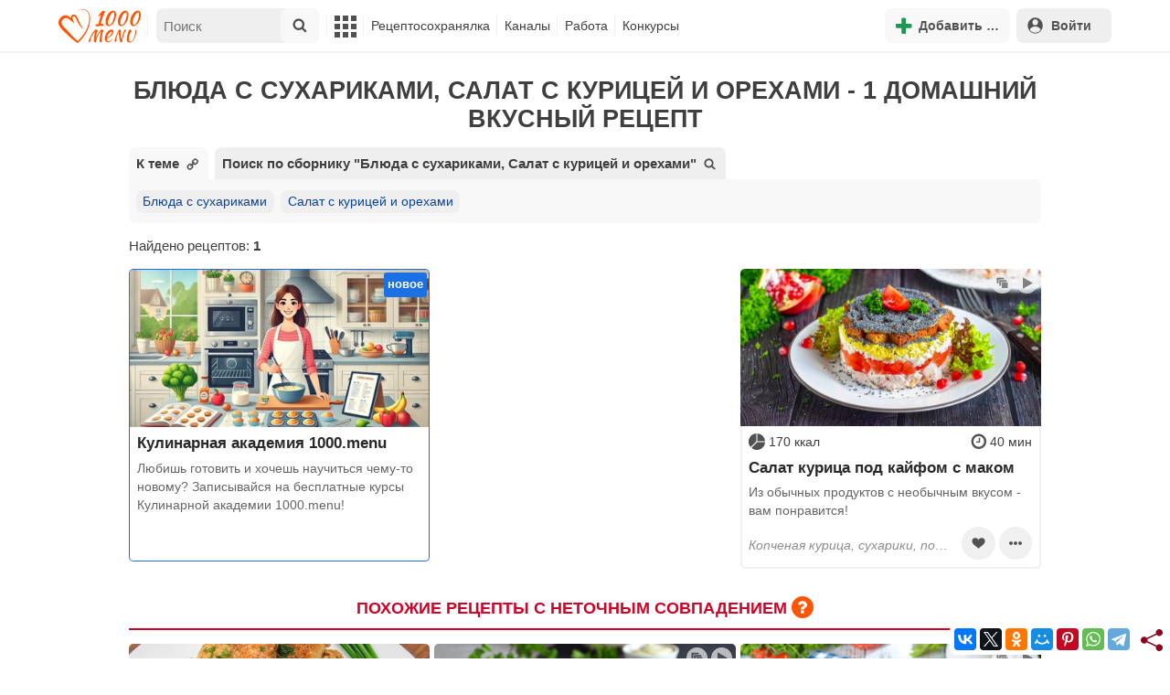

--- FILE ---
content_type: text/html; charset=utf-8
request_url: https://1000.menu/meals/388-7363
body_size: 24198
content:
<!DOCTYPE html>
<html lang="ru">
<head>
	<meta charset="UTF-8">
	<title>Блюда с сухариками, Салат с курицей и орехами - 1 рецепт - 1000.menu</title>
	
		
	<meta name="robots" content="noindex,follow">
	<meta name='description' content='Блюда с сухариками, Салат с курицей и орехами - Удобный поиск рецептов по продуктам, калориям, времени'>
	<meta name="viewport" content="width=device-width, initial-scale=1.0">

	<script id="loadcss"></script>

	<script src="https://ajax.googleapis.com/ajax/libs/jquery/3.6.0/jquery.min.js"></script>

    <script src="https://cdnjs.cloudflare.com/ajax/libs/fancybox/3.5.7/jquery.fancybox.min.js" integrity="sha256-yt2kYMy0w8AbtF89WXb2P1rfjcP/HTHLT7097U8Y5b8=" crossorigin="anonymous"></script>

	<script src="https://code.jquery.com/ui/1.12.1/jquery-ui.min.js"></script>
	
	<script src="//static.1000.menu/style/js/jquery.ui.touch-punch.v108.js"></script>

		
	<script>var general_glob_settings = {"host":"1000.menu","cdn_prefix":"\/\/static.1000.menu","cdn_resize_modes":{"s":380,"m":640,"l":960},"url_howto_measure_body":"\/c\/14968","geoip_country":null,"geoip_region":null,"currency":"Руб"};
	</script>

	<script>
			(function(d) {
				var cnt = general_glob_settings.geoip_country, reg = general_glob_settings.geoip_region,
					eu = ['AT','BE','BG','CY','CZ','DK','EE','FI','FR','DE','GR','HU','IE','IT','LV','LT','LU','MT','NL','PL','PT','RO','SK','SI','ES','SE','GB'],
					us_regs = ['CA'];
				general_glob_settings.xrCookieConsentNeeded = (eu.indexOf(cnt) > -1) || (cnt == 'US' && us_regs.indexOf(reg) > -1);
				var url = general_glob_settings.xrCookieConsentNeeded ? 'cookie-script.gdpr.v1768472970.js' : 'cookie-script.nogeo.v1.js';
				var s = d.createElement('script');
				s.type = 'text/javascript';
				s.charset = 'utf-8';
				s.src = '//static.1000.menu/style/js/cookie-script/'+url;
				d.head.appendChild(s);
			})(document);
		</script>
	
	<script>
		general_glob_settings.login_banner = "<div class=\"ib\"><a href=\"/vacancies\" style=\"padding:.6em .4em;color:white;background:linear-gradient(275deg,#219653,#2976b2)\" class=\"bl font-bold br link-no-style ta-center clrl\" target=\"_blank\"><svg xmlns=\"http://www.w3.org/2000/svg\" class=\"icon color-white mr\" viewBox=\"0 0 16 16\"><path d=\"M4 16s-1 0-1-1 1-4 5-4 5 3 5 4-1 1-1 1zm4-5.95a2.5 2.5 0 1 0 0-5 2.5 2.5 0 0 0 0 5\"></path><path d=\"M2 1a2 2 0 0 0-2 2v9.5A1.5 1.5 0 0 0 1.5 14h.653a5.4 5.4 0 0 1 1.066-2H1V3a1 1 0 0 1 1-1h12a1 1 0 0 1 1 1v9h-2.219c.554.654.89 1.373 1.066 2h.653a1.5 1.5 0 0 0 1.5-1.5V3a2 2 0 0 0-2-2z\"></path></svg>Работай с нами! <span class=\"is-hidden-mobile bl\" style=\"font-weight:normal;font-size:.8em;padding-top:.5rem;\">Присоединяйся к 1000.menu! Жми, чтобы узнать больше.</span><span class=\"ml br inlbl\" style=\"font-size:.7em;position:absolute;top:4px;right:4px;background:#ffffff26;padding:1px 4px;\">вакансии</span></a></div>";
	</script>

	<link rel='stylesheet' href='//static.1000.menu/style/css/general.v1761580191.css'>
	
	<script src="//static.1000.menu/style/js/i18n/general/ru.v1759690721.js"></script>
	<script src='//static.1000.menu/style/js/general.v1761580190.js'></script>

	
	
	<meta property="og:type" content="website">	

	<meta property="og:url" content="https://1000.menu/meals/388-7363">
	
	<meta property="og:image" content='https://static.1000.menu/img/content-v2/76/e2/13649/salat-kurica-pod-kaifom_1764746529_3_lta9tcs_max.jpg'>

	
	<meta property="og:title" content='Блюда с сухариками, Салат с курицей и орехами - 1 рецепт'>
	<meta property="og:description" content='Блюда с сухариками, Салат с курицей и орехами - Удобный поиск рецептов по продуктам, калориям, времени'>
	
	<link rel="search" type="application/opensearchdescription+xml" title="1000.menu" href="//static.1000.menu/opensearch.xml">
	
	<link rel="alternate" type="application/atom+xml" title="Новости Хрумки - 1000.menu" href="https://1000.menu/feed/news">
    <meta name="csrf-params" content="_token:fe7faaafe909bc9a83be233a578f3f11">
	
	<meta name="p:domain_verify" content="2053338a33fa4a3e91b369f3c746f332">
	
	
	<link rel="stylesheet" href="//static.1000.menu/style/css/catalog.v1761662825.css">
	<script src="//static.1000.menu/style/js/catalog.v1761662825.js"></script>
	<link rel="stylesheet" href="//static.1000.menu/style/css/cooking/search.v1759775141.css">
	<script src="//static.1000.menu/style/js/cooking/search.v1759775134.js"></script>
	<script type="application/ld+json">
{
    "@context": "http://schema.org/",
    "@type": "Recipe",
    "name": "Блюда с сухариками, Салат с курицей и орехами - 1 рецепт",
    "image": [
        "https://static.1000.menu/img/content-v2/76/e2/13649/salat-kurica-pod-kaifom_1764746529_3_lta9tcs_max.jpg"
    ],
    "description": "Блюда с сухариками, Салат с курицей и орехами - Удобный поиск рецептов по продуктам, калориям, времени",
    "recipeIngredient": [
        "Копченая курица",
        "Сухарики",
        "Помидоры",
        "Яйца",
        "Мак пищевой",
        "Майонез",
        "Перец черный молотый",
        "Соль",
        "Листья салата",
        "Петрушка",
        "Помидоры черри"
    ],
    "aggregateRating": {
        "@type": "AggregateRating",
        "ratingValue": 5,
        "reviewCount": 131,
        "bestRating": "5",
        "worstRating": "1"
    }
}
</script>
	<script>
		// non-critical css
		loadCSS([
			"https://ajax.googleapis.com/ajax/libs/jqueryui/1.11.4/themes/ui-lightness/jquery-ui.css",
			"//static.1000.menu/style/css/svg_sprite/iface/css/sprite.v1638045267.css",
			"https://cdnjs.cloudflare.com/ajax/libs/fancybox/3.5.7/jquery.fancybox.min.css"
		]);
	</script>

	<link rel='shortcut icon' type="image/svg+xml" href='//static.1000.menu/style/images/logo-min.svg'>
	<link rel="icon" type="image/svg+xml" href="//static.1000.menu/style/images/logo-min.svg">
	<link rel="alternate icon" href="//static.1000.menu/favicon.ico">
</head>
<body itemscope itemtype="http://schema.org/WebPage"><div id="body-wrap">
	<div id='site-analytics' style='display:none'>

		<!-- Google tag (gtag.js) -->
		<script async src="https://www.googletagmanager.com/gtag/js?id=UA-16603091-1"></script>
		<script>
		  window.dataLayer = window.dataLayer || [];
		  function gtag(){dataLayer.push(arguments);}

		  // cookie-script
			gtag("consent", "default", {
				ad_storage: "denied",
				analytics_storage: "denied",
				wait_for_update: 500
			});
		    gtag("set", "ads_data_redaction", true);
		  // endof cookie-script

		  gtag('js', new Date());
		  gtag('config', 'UA-16603091-1');
		</script>

	</div>
	<div id='init-scripts' style='display:none'>
	<script>
		iface.me.set({"uid":0,"utype":-1,"lvl":0,"lang":"ru","url":"#","mailUnread":null,"isChannel":false,"avatarUrl":"\/\/static.1000.menu\/img\/user_m.gif"});
iface.init_lazy_img();
iface.svg_sprites.load("iface")	</script>
</div>
<nav id="menu-top" class="top">

	<div class="search-overlay-wrap"></div>

	<div class="container wrap">
		<div class="columns is-mobile is-gapless">

			<div class="is-hidden-desktop menu-mobile-overlay hidden"></div>
			
			<div class="column is-hidden-desktop is-narrow level is-mobile">

				<div class="level is-mobile">
					<div class="level-item">

						<a href="#" class="top-menu-opener hamburger hamburger--spin level-item no-user-select">
							<span class="hamburger-box">
								<span class="hamburger-inner"></span>
							</span>
						</a>

						<button class="top-menu-opener is-search header-top-button my-0 py-2 px-3">
							<svg class="icon small"><use href="#iface-search"></use></svg>
						</button>
					</div>
				</div>
			</div>
			
			<div class="column is-hidden-touch is-narrow">
				<div class="level">
					<div class="level-item">
						<a href="/" class="logo">
							<img src="//static.1000.menu/style/images/logo.svg" alt="На главную">
						</a>
					</div>
				</div>
			</div>
			
			<div class="column is-hidden-touch menu-mobile is-narrow">
				<div class="level menu-items">
					<div class="level-item">
						<div id="top-search-panel" class="top-menu-list-item">
	<form method="GET" action="/cooking/search" class="is-relative">
		<input type="hidden" name="ms" value="1">

		<label id="top-search-panel-input-label">
			<input name="str" type="text" size="16" id="top-search-panel-input" class="is-hidden-desktop-only" placeholder="Поиск">

			<a href="#" id="top-search-submit"><svg class="icon abs-middle"><use href="#iface-search"/></svg></a>
			
		</label>

		<div id="top-search-panel-found-results"></div>

		<div class="search-panel-details is-hidden-desktop links-default-style white-space-reset">

			<div id="top-search-panel-tags-info" class="fb-s" style="display:none">
				<p class="bi alert" style="display:none">В поиск можно добавлять максимально <strong>10</strong> категорий!</p>
				Поиск по категориям:
			</div>
	
			<div id="top-search-panel-tags" class="hidden-empty fb-s"></div>

			<div id="top-search-panel-submit" class="cb-box text-ellipsed mt-2" style="display:none">
				<button type="submit" class="success with-icon">
					<svg class="icon"><use href="#iface-search"/></svg>
					Начать поиск				</button>
			</div>

			<div class="nav">
				
				<span class="helper-icon isp q helper-q" title='&lt;div&gt;&lt;strong&gt;Как искать по категориям:&lt;/strong&gt;&lt;/div&gt; Начни вводить название блюда или продукта. Найденные категории появятся в выпадающем списке под строкой поиска. Выбери и нажми на соответствующую категорию. Это действие можно повторить несколько раз, чтобы найти рецепты включающие в себя сразу же несколько категорий (до 10). Нажми на кнопку с иконкой поиска (&lt;svg class=&quot;icon small&quot;&gt;&lt;use href=&quot;#iface-search&quot;/&gt;&lt;/svg&gt;), чтобы подтвердить свой выбор и начать поиск.'></span>
				
				<div class="is-hidden-touch fb-s text-ellipsed">
					<ul class="links-list with-icons px-0 my-0">
						<li class="item mt-1">
							<a href="javascript:void(0)" onclick="iface.popup_all_cats()"><svg class="icon"><use href="#iface-tree-circles"/></svg>Смотри весь каталог</a>
						</li>
						<li class="item mb-1">
							<a href="/cooking/search"><svg class="icon"><use href="#iface-wand"/></svg>Расширенный поиск</a>
						</li>
					</ul>
				</div>
			</div>
		</div>
	</form>

	<div id="extended-search-link-wrap" class="is-hidden-desktop">
		<a href="/cooking/search" class="pl-2 pb-2 bl link-no-style font-default-color">
			<svg class="icon mr-1 line-sized va-base"><use href="#iface-wand"></use></svg>
			Расширенный поиск		</a>
	</div>

	<div id="how-to-search-categories-help" class="mesbox biboard font-smaller py-2 px-2 mb-2 mx-2 mt-0 is-hidden is-hidden-desktop">
		Чтобы лучше искать рецепты, смотри, <a href="#" id="how-to-search-categories-help" class="bl">как пользоваться категориями в поиске</a>	</div>
</div>
					</div>

					<div class="main-menu level-item">
						<ul class="columns is-desktop is-gapless">

	<li class="is-hidden-desktop">
		<a href="#" class="video-player-popup" data-url="https://www.youtube.com/watch?v=IYnw-RT0Y5M">
			<svg class="icon inlbl va-base"><use href="#iface-pin"/></svg>
			<strong class="font-size-reset">На телефоне</strong>
			<span class="info">- как добавить 1000.menu на главный экран</span>
		</a>
	</li>

	<li class="is-hidden-desktop">
		<a href="/">
			<svg class="icon inlbl va-base"><use href="#iface-home"/></svg>
			<strong class="font-size-reset">Главная</strong>
			<span class="info">- рецепты, советы, статьи, фото, отзывы, комментарии и многое другое!</span>
		</a>
	</li>

	
	<li class="column is-narrow">
		
		<a href='javascript:void(0)' class="is-hidden-mobile is-hidden-tablet-only">
			<svg class="icon inlbl va-m"><use href="#iface-squares-grid"/></svg>
			<span class="is-hidden-desktop">Полезное</span>
		</a>
		
		<ul class="mob-opened">

			<li class="is-hidden-mobile is-hidden-tablet-only">
				<a href="/cooking/search">
					<svg class="icon"><use href="#iface-search"/></svg>
					Расширенный поиск				</a>
			</li>

			<li>
				<a href="/foto-otchety">
					<svg class="icon"><use href="#iface-photo-report"/></svg>
					Фотоотчеты и комментарии				</a>
			</li>

			<li>
				<a href="/academy" class="new">
					<svg class="icon"><use href="#iface-academy"/></svg>
					Кулинарная академия					<span class="mark">новое</span>
				</a>
			</li>

			<li>
				<a href="/advice">
					<svg class="icon"><use href="#iface-advice"/></svg>
					Советы				</a>
			</li>

			<li>
				<a href='/forum'>
					<svg class="icon"><use href="#iface-bubble"/></svg>
					Форум				</a>
			</li>

			<li class="is-hidden-desktop">
				<a href='/contest'>
					<svg class="icon"><use href="#iface-trophy"/></svg>
					Конкурсы				</a>
			</li>

			<li class="as-header">
				Инструменты			</li>

			<li>
				<a href="javascript:void(0)" onclick="iface.popup_all_cats()">
					<svg class="icon"><use href="#iface-tree-circles"/></svg>
					Категории рецептов				</a>
			</li>

			<li>
				<a href='javascript:void(0)'>
					<svg class="icon"><use href="#iface-calc"/></svg>
					Калькуляторы				</a>
				
				<ul id="site_calcs_menu_list">
					<li>
						<a href='/c/14889#calculator'>Калькулятор калорий для похудения онлайн</a>
					</li>
					<li>
						<a href='/c/14969#calculator'>Калькулятор концентрации уксуса</a>
					</li>
					<li>
						<a href='/calc-food-calories'>Калькулятор калорийности продуктов</a>
					</li>
					<li>
						<a href='/c/24260#calculator'>Калькулятор замены сахара</a>
					</li>
				</ul>
			</li>

			<li>
				<a href='javascript:void(0)'>
					<svg class="icon color-mono"><use href="#iface-cals"/></svg>
					Таблицы продуктов				</a>
				
				<ul>
					<li>
						<a href='/food-table'>Таблица <span class="text-underlined">калорийности</span> продуктов</a>
					</li>
					<li>
						<a href='/food-table/gindex'>Таблица <span class="text-underlined">гликемического индекса</span> продуктов</a>
					</li>
					<li>
						<a href='/food-table/proteins'>Таблица содержания <span class="text-underlined">белков</span> в продуктах</a>
					</li>
					<li>
						<a href='/food-table/fats'>Таблица содержания <span class="text-underlined">жиров</span> в продуктах</a>
					</li>
					<li>
						<a href='/food-table/carbs'>Таблица содержания <span class="text-underlined">углеводов</span> в продуктах</a>
					</li>
				</ul>
			</li>

			<li>
				<a href='/dictionary'>
					<svg class="icon"><use href="#iface-dict"/></svg>
					Кулинарный словарь				</a>
			</li>

			<li class="as-header">
				Наши соцсети			</li>

			<li class="is-flex is-justify-content-space-around">
				<a href="https://ok.ru/od1000.menu" target="_blank" rel="nofollow noopener" class="no-after">
					<svg class="icon normal"><use href="#iface-soc-odnoklassniki"></use></svg>
				</a>
				<a href="https://vk.com/vk1000menu" target="_blank" rel="nofollow noopener" class="no-after">
					<svg class="icon normal"><use href="#iface-soc-vkontakte"></use></svg>
				</a>
				<a href="https://t.me/web_1000menu" target="_blank" rel="nofollow noopener" class="no-after">
					<svg class="icon normal"><use href="#iface-soc-telegram"></use></svg>
				</a>
				<a href="https://ru.pinterest.com/1000menu/" target="_blank" rel="nofollow noopener" class="no-after">
					<svg class="icon normal"><use href="#iface-soc-pinterest"></use></svg>
				</a>
				<a href="https://www.youtube.com/@1000menu" target="_blank" rel="nofollow noopener" class="no-after">
					<svg class="icon normal"><use href="#iface-soc-youtube"></use></svg>
				</a>
				<a href="https://rutube.ru/u/1000menu/" target="_blank" rel="nofollow noopener" class="no-after">
					<svg class="icon normal"><use href="#iface-soc-rutube"></use></svg>
				</a>
			</li>
		</ul>
	</li>

	<li class="column is-narrow">
		
		<a href='javascript:void(0)' class="is-hidden-mobile is-hidden-tablet-only">
			<svg class="icon is-hidden-desktop"><use href="#iface-book"/></svg>
			Рецептосохранялка		</a>
		
		<ul class="mob-opened">

			<li class="as-header is-hidden-desktop">
				Рецептосохранялка			</li>

			<li class="white-space-reset">
									<a href="javascript:void(0)" onclick="loginbl(1, imes.get('kk_only_registered_users', null, '<a href=\'/c/12390\'>$1</a>'))">
										<svg class="icon"><use href="#iface-book"/></svg>
						<strong class="font-size-reset">Моя Рецептосохранялка</strong>
						<span class="info">- кулинария со всего интернета у тебя всегда под рукой!</span>
					</a>
			</li>

			
			<li>
									<a href="javascript:void(0)" onclick="loginbl(1, imes.get('kk_only_registered_users', null, '<a href=\'/c/12390\'>$1</a>'))">
										<svg class="icon"><use href="#iface-note"/></svg>
						Добавить новую заметку					</a>
			</li>

			<li>
				<a href="/cooking/add">
					<svg class="icon"><use href="#iface-plus"/></svg>
					Добавить новый рецепт				</a>
			</li>

			<li class="divider is-hidden-mobile is-hidden-tablet-only"></li>
			
			<li class="is-hidden-mobile is-hidden-tablet-only">
				<a href="/c/12390">
					<svg class="icon"><use href="#iface-q"/></svg>
					Как пользоваться Рецептосохранялкой				</a>
			</li>
			
		</ul>
	</li> 

	<li class="column is-narrow">
		
		<a href='javascript:void(0)' class="is-hidden-mobile is-hidden-tablet-only">
			<svg class="icon is-hidden-desktop"><use href="#iface-chef"/></svg>
			Каналы		</a>
		
		<ul class="mob-opened">

			<li class="is-hidden-mobile is-hidden-tablet-only white-space-reset">
				<a href="/">
					<svg class="icon inlbl va-base"><use href="#iface-home"/></svg>
					<strong class="font-size-reset">Главная</strong>
					<span class="info">- рецепты, советы, статьи, фото, отзывы, комментарии и многое другое!</span>
				</a>
			</li>

			<li class="as-header">
				Подписанные кулинарные каналы			</li>

			<li class="bi">Регистрируйся и подписывайся на каналы своих <a href="/user/list" rel="nofollow">любимых кулинаров</a>!</li>
		</ul>
	</li>

	<li class="column is-narrow">
		
		<a href='javascript:void(0)' class="is-hidden-mobile is-hidden-tablet-only">
			<svg class="icon is-hidden-desktop"><use href="#iface-money"/></svg>
			Работа		</a>


		<ul class="mob-opened">

			<li class="as-header is-hidden-desktop">
				Работа на сайте			</li>

			<li class="white-space-reset" style="min-width:275px">
				<a href="/vacancies">
					<svg class="icon"><use href="#iface-money"/></svg>
					<strong class="font-size-reset">Наши вакансии</strong>
					<span class="info">- работай с нами!</span>
				</a>
			</li>

			
					</ul>
	</li>
	
	<li class="column is-narrow is-hidden-mobile is-hidden-tablet-only">
		<a href='/contest'>
			Конкурсы		</a>
	</li>
</ul>
					</div>
				</div>
			</div>

			<div class="column narrow-compensator"></div>
			
			<div class="column is-narrow is-pulled-right">
				<div class="level is-mobile user-office">

					
					<div class="level-item mx-2">

    <button id="add-stuff-top-bt" class="header-top-button my-0 py-2 px-3 cochandler">
		<svg class="icon small color-success"><use href="#iface-plus"/></svg>
		<span class="pl-1 is-hidden-mobile">Добавить …</span>
	</button>

	<div id="add-stuff-top-menu" class="popup-menu-list-dropdown line-color-success cocpopup">
		<ul>
			<li>
				<a href="/cooking/add">
					<svg class="icon"><use href="#iface-plate"/></svg>
					Добавь рецепт				</a>
			</li>
			
			
			<li>
									<a href="javascript:void(0)" onclick="loginbl(1, imes.get('can_add_wall_mes_reg_users'))">
										<svg class="icon"><use href="#iface-chef"/></svg>
						Запись на стене					</a>
			</li>


			<li>
									<a href="javascript:void(0)" onclick="loginbl(1, imes.get('kk_only_registered_users', null, '<a href=\'/c/12390\'>$1</a>'))">
										<svg class="icon"><use href="#iface-note"/></svg>
						Заметку в Рецептосохранялке					</a>
			</li>

				
			
		</ul>
	</div>
</div>
					
					<span class="level-item mr-2 button-container is-hidden-desktop">
	<a 
		href="javascript:void(0)" 
		onclick="loginbl(1, imes.get('kk_only_registered_users', null, '<a href=\'/c/12390\'>$1</a>'))" 
		class="level-item"
		title="Рецептосохранялка"
	>
		<svg class="icon"><use href="#iface-book"/></svg>
	</a>
</span>

					<div class="top-login-register level-item links-default-style">
	<button onclick="loginbl()" class="my-0 py-2 with-icon header-top-button">
		<svg class="icon"><use href="#iface-profile"/></svg>
		Войти	</button>
</div>

				</div>
			</div>

		</div>
	</div>
</nav>

<div id="menu-bottom">
	<div id="menu-mobile" class="">
		<div class="mm-block">
			<div class="mm-block-content">
				<a href="/">
					<div class="mm-di"><svg class="icon"><use href="#iface-home"></use></svg></div>
					<div>Главная</div>
				</a>

				<a href="/cooking/search">
					<div class="mm-di"><svg class="icon"><use href="#iface-search"></use></svg></div>
					<div>Поиск</div>
				</a>

				<a href="#" class="mm-actions">
					<div class="mm-di"><svg class="icon color-success"><use href="#iface-plus"></use></svg></div>
					<div>Действия</div>
				</a>

				
					<a href="#" onclick="loginbl();return false">
						<div class="mm-di"><svg class="icon"><use href="#iface-profile"></use></svg></div>
						<div>Войти</div>
					</a>

				
				<a href="#" class="mm-menu-open">
					<div class="mm-di"><svg class="icon"><use href="#iface-squares-grid"></use></svg></div>
					<div>Меню</div>
				</a>
			</div>
		</div>
	</div>
</div>

<script>
			imes.add("header_local", {"add_recipe":"Добавь рецепт","message_on_wall":"Запись на стене","note_in_cookbook":"Заметку в Рецептосохранялке","messages":"Сообщения","notifications":"Уведомления","my_profile":"Мой профиль","my_channel":"Мой канал","profile_setting":"Настройки профиля","channel_settings":"Настройки канала","logout":"Выйти","my_recipes":"Мои рецепты","cookbook":"Рецептосохранялка","academy":"Академия","new":"Новое","work_on_website":"Работа на сайте","menu":"Меню","each_apple_gives_rating":"Каждое яблочко добавляет тебе по [N] очков рейтинга. Новое яблочко появляется один раз в день","friends_and_sub":"Друзья и подписки"}, false);
		</script>
<style>

.channel-menu-list .user-top-menu .avatar-box img.avatar {
    border-radius: 50%;
    width: 70px;
    height: 70px;
}

.channel-menu-list .user-top-menu .avatar-box {
    display: flex;
    flex-direction: row;
    margin-bottom: .5rem;
}

.channel-menu-list .user-top-menu .user-details {
    margin-left: 1rem;
	color: #444444;
}

.channel-menu-list .user-top-menu .user-name {
    font-size: 1.5rem;
    color: #444444;
    margin-bottom: .75rem;
	display: flex;
    align-items: center;
    justify-content: space-between;
    flex-wrap: wrap;
}

.channel-menu-list .user-top-menu .user-rating-box {
    display: flex;
    align-items: center;
    margin-bottom: .25rem;
}

span.is-new-icon {
    position: absolute;
    width: 16px;
    height: 16px;
    background: #d10026;
    top: -8px;
    right: -8px;
    border-radius: 50%;
    border: 2px solid white;
}
.ld-content .mark.notification {
    background: #d10026;
    font-size: .8rem;
    padding: .25rem .5rem;
}

/* override */
#menu-mobile .mm-di span.counter {
    position: absolute;
    left: 22px;
    top: -18px;
    background: #d10026;
    color: #fff;
    padding: 0 7px;
	border-radius: .5rem;
	border: 2px solid white;
}

.bb.info {
	color: #595959!important;
}

.ld-content .divider {
	height: .5rem;
	background: #f5f5f5;
	/* margin: .25rem 0; */
}

.nc_dyk {
	background: #f5f8ff;
	padding: 1rem;
	padding-bottom: 0;
	margin-bottom: 1rem;
	border-radius: .5rem;
}

.ld-content .actions-list a {
    white-space: nowrap;
    overflow: hidden;
    text-overflow: ellipsis;
}
</style>

<script>

	(function(){
		let localMes = imes.prefixGet("header_local");

		let counters = function (){
			let messagesCount = iface.me.mailUnread;
			let newsCount = iface.siteNews.countNotifications;
			let todaysAppleCount = iface.me.hasTodaysApple ? 1 : 0;

			let countAll = messagesCount + newsCount + todaysAppleCount;

			$(".mm-channel .count")
				.text(countAll > 0 ? countAll : "")
				.toggleClass("counter", countAll > 0);

			$(".mm-messages .count")
				.text(messagesCount > 0 ? messagesCount : "")
				.toggleClass("mark notification", messagesCount > 0);

			$(".mm-notifications .count")
				.text(newsCount > 0 ? newsCount : "")
				.toggleClass("mark notification", newsCount > 0);
		};

		$(document).on("siteNews.mainData.update", function (){
			counters();
		});

		$(".mm-actions").click(function (e){
			e.preventDefault();

			let render = function ($cont){
				let $menu = $('<div class="actions-list">');

				let $source_menu = $("#add-stuff-top-menu");
				
				$source_menu.find("li").each(function () {
					let $item = $(this);

					if ($item.hasClass("divider")) {
						$menu.append('<div class="divider"></div>');
					} else {
						let $link = $item.find('a').clone();

						if ($link) {
							if ($link.attr('href').indexOf('#') === 0) {
								$link.on('click', function () {
									iface.customPopup.closeAll();
								});
							}

							$link.find("svg").addClass('mr-2');
							
							$menu.append($link);
						}
					}
				});

				$cont.find(".ld-title").hide();

				let $content = $cont.find(".ld-content");
				$content.html($menu);
			};

			iface.customPopup.openContent({
				type: "bottom",
				open: render,
				closeResize: function (width){
					return width > 1023;
				}
			});
		});

		$(".mm-channel").click(function (e){
			e.preventDefault();

			let render = function ($cont){
				let $menu = $(
					'<div class="channel-menu-list">' +

						'<div class="user-top-menu">'+
							'<div class="user-name">' + 
								iface.me.userName.xrEscapeHtml() +
								'<a href="' + iface.me.url + '" class="link-reset-style font-small my-0 py-0">' + localMes("my_channel") + '</a>' + 
							'</div>' + 
							'<div class="avatar-box">' + 
								'<a href="' + iface.me.url + '"><img src="' + iface.me.avatarUrl + '" alt="Avatar" class="avatar"></a>' +

								'<div class="user-details">'+
									'<div class="user-rating-box">' + 
										'<a href="/scorecard" class="user-main-rating-smaller rating r'+iface.me.lvl+'" title="points_on_site"></a>' + 
										'<span class="ml-1">Очков на сайте: <strong>'+iface.me.expertScore+'</strong></span>' + 
									'</div>' + 
									(
										iface.me.hasTodaysApple ? 
										'<button type="button" class="eat_todays_apple with-icon mr-3">' + 
											'<svg class="icon color-alert normal"><use href="#iface-apple"/></svg>' + 
											'<span class="ml-2">Скушать яблочко</span>' + 
											'<span class="is-new-icon"></span>' + 
										'</button>'
										: 
										'<div class="bb info fb-s">'+
											'Новое яблочко появится завтра.' +
											' <a href="/scorecard" class="link-reset-style py-0 px-0 fb-s">Подробнее о рейтинге</a>'+
										'</div>'
									) + 
								'</div>' + 
							'</div>' + 
							'<div class="divider"></div>' + 
						'</div>' + 

					'  <a href="/script/user/logout" class="logout">' +
					'    <div class="cal-line">' +
					'      <svg class="icon mr-2"><use href="#iface-exit"></use></svg>' +
					'      <span>' + localMes("logout") + '</span>' +
					'    </div>' +
					'  </a>' +

					'  <a href="' + iface.me.url + '/edit">' +
					'    <div class="cal-line">' +
					'      <svg class="icon mr-2"><use href="#iface-settings"></use></svg>' +
					'      <span>' + (iface.me.isChannel ? localMes("channel_settings") : localMes("profile_setting")) + '</span>' +
					'    </div>' +
					'  </a>' +

					// '  <a href="' + iface.me.url + '">' +
					// '    <div class="cal-line">' +
					// '      <svg class="icon mr-2"><use href="#iface-profile"></use></svg>' +
					// '      <span>' + (iface.me.isChannel ? localMes("my_channel") : localMes("my_profile")) + '</span>' +
					// '    </div>' +
					// '  </a>' +

					'  <div class="divider"></div>' +

					'  <a href="' + iface.me.url + '/cooking">' +
					'    <div class="cal-line">' +
					'      <svg class="icon mr-2"><use href="#iface-plate"></use></svg>' +
					'      <span>' + localMes("my_recipes") + '</span>' +
					'    </div>' +
					'  </a>' +

					'  <a href="' + iface.me.url + '/book">' +
					'    <div class="cal-line">' +
					'      <svg class="icon mr-2"><use href="#iface-book"></use></svg>' +
					'      <span>' + localMes("cookbook") + '</span>' +
					'    </div>' +
					'  </a>' +

					'  <a href="' + iface.me.url + '/academy">' +
					'    <div class="cal-line">' +
					'      <svg class="icon mr-2"><use href="#iface-academy"></use></svg>' +
					'      <span>' + localMes("academy") + ' <span class="mark">' + localMes("new") + '</span></span>' +
					'    </div>' +
					'  </a>' +

					'  <a href="' + iface.me.url + '/worker">' +
					'    <div class="cal-line">' +
					'      <svg class="icon mr-2"><use href="#iface-money"></use></svg>' +
					'      <span>' + localMes("work_on_website") + '</span>' +
					'    </div>' +
					'  </a>' +

					'  <a href="' + iface.me.url + '/following">' +
					'    <div class="cal-line">' +
					'      <svg class="icon mr-2"><use href="#iface-heart"></use></svg>' +
					'      <span>' + localMes("friends_and_sub") + '</span>' +
					'    </div>' +
					'  </a>' +

					'  <div class="divider"></div>' +

					'  <a href="' + iface.me.url + '/mail">' +
					'    <div class="cal-line mm-messages">' +
					'      <svg class="icon"><use href="#iface-mail"></use></svg>' +
					'      <span class="cal-header">' + localMes("messages") + ' <span class="count"></span></span>' +
					'    </div>' +
					'  </a>' +

					'  <a href="javascript:void(0)">' +
					'    <div class="cal-line mm-notifications">' +
					'      <svg class="icon"><use href="#iface-bell"></use></svg>' +
					'      <span class="cal-header">' + localMes("notifications") + ' <span class="count"></span></span>' +
					'    </div>' +
					'  </a>' +

					'</div>'
				);

				$menu.find(".logout").click(function (e){
					return confirm(imes.get("confirm_action"));
				});

				$menu.find('.eat_todays_apple').click(function(e){

					e.preventDefault();

					var c = $(this);

					var parent = c.closest('.user-details');
					var rating_icon = parent.find('.user-rating-box a');
					var rating_score = parent.find('.user-rating-box strong');

					c.hide();

					load = $(load_img);

					parent.append(load);

					$.getJSON('/ajax/user/everyday_apple', function(d) {

						load.remove();
						
						if (!d || !d.status) {
							c.show();
							return mes.err(d && d.message ? d.message : 'OOPS! Unknown error!');
						}

						rating_icon.removeClass('r'+iface.me.lvl).addClass('r'+d.rating_level);
						rating_score.text(d.rating_score);
						parent.append('<div class="mesbox info px-2 py-2">'+d.message+'</div>');

						iface.me.update({
							lvl: d.rating_level,
							expertScore: d.rating_score,
							hasTodaysApple: false,
						});

						counters();
					});
				});

				$menu.find(".mm-notifications").click(function (e){
					e.preventDefault();

					iface.customPopup.closeAll();

					iface.customPopup.openContent({
						type: "right",
						open: function ($cont){
							$cont.find(".ld-title").hide();

							$cont.find(".ld-content").html(
								'<div class="snc"></div>'
							);

							iface.siteNews.openTo({
								cont: $cont.find(".snc"),
							});
						},
						closeResize: function (width){
							return width > 1023;
						}
					});
				});

				$cont.find(".ld-title").hide();

				let $content = $cont.find(".ld-content");
				$content.html($menu);

				setTimeout(function (){
					counters();
				}, 0)
			};

			iface.customPopup.openContent({
				type: "bottom",
				open: render,
				closeResize: function (width){
					return width > 1023;
				}
			});
		});

		$(".mm-menu-open").click(function (e){
			e.preventDefault();

			iface.customPopup.openContent({
				type: "right",
				open: function ($cont){
					$cont.find(".ld-title").hide();

					var $menu = $(".menu-items").clone();

					$menu.find("#top-search-panel").parent().remove();

					$cont.find(".ld-content")
						.addClass("menu-bottom-content")
						.html($menu);

					// events
					// Меню навигации
					$cont.find(".main-menu > ul a").on('click', function(e){

						var self = this;

						if($(self).next('ul').length){

							// pass through on desktop
							if(iface.viewport_is('desktop')){
								return;
							}

							e.preventDefault();

							$(this).toggleClass('opened');
							$(self).next('ul').slideToggle(iface.menu.anim_speed);
						}
					})
					// disable links with submenus on big touch screens
					.on('touchstart', function(e){

						var self = this;

						// bugfix (links on tablets)
						if(iface.viewport_is('desktop')){
							$(".main-menu > ul ul").off('mouseenter mouseleave');
						}

						if(iface.viewport_is('desktop') && $(self).next('ul').length){

							e.preventDefault();

							$(self).next('ul').toggle();

							$('.main-menu > ul ul').not($(self)).not($(self).parents('ul')).not($(self).next('ul')).hide();
							
							// hide all top menu popups
							$(".popup-menu-list-dropdown").hide();
						}
					})
					.hover(
						function(){

							if(!iface.viewport_is('desktop')){
								return;
							}

							var self = this;
							delayed_fc(function() {
								// hide all top menu popups
								$(".popup-menu-list-dropdown").hide();
								
								$('.main-menu > ul ul').not($(self).next('ul')).not($(self).parents('ul')).hide();
								$(self).next('ul').show();
							}, 0);
						},
						function(){

							if(!iface.viewport_is('desktop')){
								return;
							}

							var self = this;
							delayed_fc(function() {
								$(self).next('ul').hide();
							}, iface.menu.top_nav_close_delay);
						}
					);
				},
				closeResize: function (width){
					return width > 1023;
				}
			});
		});
	})();
</script>
<div id='main'>
	
	<div class="container wrap columns is-centered">
		<div id="main-aside" class="column is-narrow is-hidden-touch is-hidden-desktop-only is-hidden-widescreen-only noprint">

	<div class="ib" style="min-height:250px;max-height:300px;width:300px;overflow:hidden;">
  <div id="yandex_rtb_R-A-418964-6"></div>
  <div id="google_adman_side1"></div>
  <script>
    (function(){
      var ww = iface.viewport().width;
      if (ww < 1330) {
        return;
      }
      if(general_glob_settings.geoip_country == 'RU'){
        (function(w, d, n, s, t) {
          w[n] = w[n] || [];
          w[n].push(function() {
            Ya.Context.AdvManager.render({
              blockId: "R-A-418964-6",
              renderTo: "yandex_rtb_R-A-418964-6"
            });
          });
          iface.jsappend.load("https://yandex.ru/ads/system/context.js");
        })(window, window.document, "yaContextCb");
      }
      else {
        iface.jsappend.load('https://pagead2.googlesyndication.com/pagead/js/adsbygoogle.js?client=ca-pub-8689268695742964', {crossorigin: "anonymous"}, {appendTo: "main"});
        $("#google_adman_side1").append(
          `<ins class="adsbygoogle cont_300"
         style="display:inline-block;width:300px"
         data-ad-client="ca-pub-8689268695742964"
         data-ad-format="rectangle"
         data-ad-slot="1614370970"></ins>`
        );
        (adsbygoogle = window.adsbygoogle || []).push({});
      }
    })();
  </script>
</div>
	<aside>
		<div><strong>Популярно сейчас:</strong></div>

		<div id="trending-catalog-list" class="ib pr-5">
			<div class="root-category"><div class="category"><div class="header"><a href="/catalog/salaty">Салаты</a></div><div class="list"><a href="/catalog/salatj-iz-kuritsj">Салат с курицей</a> <a href="/catalog/krabovji-salat">Крабовый салат</a> <a href="/catalog/klassicheskie-salatj">Классические салаты</a> <a href="/catalog/salat-tsezar">Салат Цезарь</a> <a href="/catalog/salat-mimoza">Салат Мимоза</a> <a href="/catalog/vinegret">Винегрет</a> <a href="/catalog/prostje-salatj">Простые, легкие, быстрые салаты</a> <a href="/catalog/salat-s-yaicami">Салат с яйцом</a> <a href="/catalog/salat-shuba">Селедка под шубой</a> <a href="/catalog/salat-iz-kukuruzy">Салат из кукурузы</a> <a href="/catalog/salat-s-sjrom">Салат с сыром</a> <a href="/catalog/grecheskii-salat">Греческий салат</a> <a href="/catalog/salat-iz-kapustj">Салат с капустой</a> <a href="/catalog/salat-s-ananasami-i-kuricei">Салат с ананасами и курицей</a> <a href="/catalog/salat-s-fasolu">Салат с фасолью</a> <a href="/catalog/salat-olive">Салат Оливье</a> <a href="/catalog/salat-s-krevetkami">Салат с креветками</a> </div></div><div class="category"><div class="header"><a href="/catalog/tortj">Торты домашние</a></div><div class="list"><a href="/catalog/tort-medovji">Медовый торт</a> <a href="/catalog/klassicheskie-torty">Торт классический</a> </div></div><div class="category"><div class="header"><a href="/catalog/vjpechka">Выпечка</a></div><div class="list"><a href="/catalog/blinj-i-blinchiki">Блины и блинчики</a> <a href="/catalog/pirogi">Пироги</a> <a href="/catalog/pechenje-domashnee">Печенье домашнее</a> <a href="/catalog/pirozgki">Пирожки</a> <a href="/catalog/bliny-na-moloke">Блины на молоке</a> <a href="/catalog/sjrniki">Сырники</a> <a href="/catalog/oladi">Оладьи</a> <a href="/catalog/bulochki">Булочки</a> <a href="/catalog/sharlotka">Шарлотка</a> <a href="/catalog/xachapuri">Хачапури</a> <a href="/catalog/pirogi-v-duxovke">Пироги в духовке</a> <a href="/catalog/biskvit">Бисквит</a> <a href="/catalog/vatrushki">Ватрушки</a> <a href="/catalog/bliny-na-kefire">Блины на кефире</a> <a href="/catalog/ajurnye-bliny-s-dyrochkami">Ажурные блины с дырочками</a> <a href="/catalog/tonkie-bliny">Тонкие блины</a> <a href="/catalog/vafli-domashnije">Вафли домашние</a> <a href="/catalog/lepeshki">Лепешки</a> <a href="/catalog/sharlotka-s-yablokami">Шарлотка с яблоками</a> <a href="/catalog/draniki">Драники</a> <a href="/catalog/ponchiki">Пончики</a> <a href="/catalog/mannik">Манник</a> <a href="/catalog/chizkeik">Чизкейк</a> <a href="/catalog/pankeiki">Панкейки</a> <a href="/catalog/oladi-na-kefire">Оладьи на кефире</a> <a href="/catalog/keksj">Кексы, маффины, капкейки</a> <a href="/catalog/tonkie-bliny-na-moloke">Тонкие блины на молоке</a> <a href="/catalog/zalivnoi-pirog">Заливной пирог</a> <a href="/catalog/pyshnye-oladi">Пышные оладьи</a> <a href="/catalog/venskie-vafli">Венские вафли</a> </div></div><div class="category"><div class="header"><a href="/catalog/supj">Супы</a></div><div class="list"><a href="/catalog/borzsh">Борщ</a> <a href="/catalog/bulonj">Бульон</a> <a href="/catalog/solyanka">Солянка</a> <a href="/catalog/zhii">Щи</a> <a href="/catalog/rassolnik">Рассольник</a> <a href="/catalog/xarcho">Харчо</a> <a href="/catalog/gorohovij-sup">Гороховый суп</a> <a href="/catalog/kurinyi-sup">Куриный суп</a> </div></div><div class="category"><div class="header"><a href="/catalog/klassicheskie-recepty-blud">Классические блюда</a></div></div><div class="category"><div class="header"><a href="/catalog/sposobj-prigotovleniya">Способы приготовления</a></div><div class="list"><a href="/catalog/zapekanie">В духовке</a> <a href="/catalog/na-skovorode">На сковороде</a> <a href="/catalog/zharenie">Жарка</a> <a href="/catalog/v-souse">В соусе</a> <a href="/catalog/kartoshka-v-duxovke">Картошка в духовке</a> <a href="/catalog/tushenie">Тушение</a> <a href="/catalog/kurica-v-duxovke">Курица в духовке</a> <a href="/catalog/syr-v-duxovke">Сыр в духовке</a> <a href="/catalog/myaso-v-duxovke">Мясо в духовке</a> <a href="/catalog/zamorozka">Замораживание</a> <a href="/catalog/farsh-v-duxovke">Фарш в духовке</a> <a href="/catalog/svinina-v-duxovke">Свинина в духовке</a> <a href="/catalog/farshirovannye">Фаршированные блюда</a> <a href="/catalog/farsh-na-skovorode">Фарш на сковороде</a> <a href="/catalog/afganskii-kazan">Афганский казан</a> <a href="/catalog/utka-v-duxovke">Утка в духовке</a> <a href="/catalog/kotlety-na-skovorode">Котлеты на сковороде</a> <a href="/catalog/svinina-na-skovorode">Свинина на сковороде</a> </div></div><div class="category"><div class="header"><a href="/catalog/vtoroe-bludo">Вторые блюда</a></div><div class="list"><a href="/catalog/kasha-recipes">Каша</a> <a href="/catalog/kotletj">Котлеты</a> <a href="/catalog/shashljki">Шашлыки</a> <a href="/catalog/zapekanki">Запеканки</a> <a href="/catalog/plov">Плов</a> <a href="/catalog/vareniki">Вареники</a> <a href="/catalog/steik">Стейки</a> <a href="/catalog/xinkali">Хинкали</a> <a href="/catalog/golubtci">Голубцы</a> <a href="/catalog/chebureki">Чебуреки</a> <a href="/catalog/omlety-recipes">Омлет</a> <a href="/catalog/zapekanka-iz-tvoroga-tvorojnaya">Запеканка творожная</a> <a href="/catalog/molochnaya-kasha">Каша на молоке</a> <a href="/catalog/pitstsa">Пицца</a> <a href="/catalog/gulash">Гуляш</a> <a href="/catalog/lazanja">Лазанья</a> <a href="/catalog/tefteli">Тефтели</a> <a href="/catalog/bluda-s-podlivkoi">Блюда с подливкой</a> <a href="/catalog/pasta-karbonara">Паста карбонара</a> <a href="/catalog/lagman">Лагман</a> <a href="/catalog/kutya">Кутья</a> <a href="/catalog/kurinye-kotlety">Куриные котлеты</a> <a href="/catalog/kapusta-tushenaya">Капуста тушеная</a> <a href="/catalog/otbivnye">Отбивные</a> <a href="/catalog/klyar">В кляре</a> <a href="/catalog/spagetti">Паста, спагетти</a> <a href="/catalog/risovaya-kasha">Рисовая каша</a> </div></div><div class="category"><div class="header"><a href="/catalog/dlya-tortov">Для торта и выпечки</a></div><div class="list"><a href="/catalog/krema-dlya-torta">Крем для торта</a> <a href="/catalog/zavarnoi-krem">Заварной крем</a> <a href="/catalog/glazur-dlya-torta">Глазурь для торта и выпечки</a> </div></div><div class="category"><div class="header"><a href="/catalog/desert">Десерты</a></div><div class="list"><a href="/catalog/shcherbet">Щербет</a> <a href="/catalog/pirozjenoje">Пирожное</a> <a href="/catalog/tiramisu-domashnii">Тирамису</a> </div></div><div class="category"><div class="header"><a href="/catalog/retsept-testa">Тесто домашнее</a></div><div class="list"><a href="/catalog/recepty-drojjevogo-testa">Дрожжевое тесто</a> <a href="/catalog/testo-dlya-piccy">Тесто для пиццы</a> <a href="/catalog/testo-dlya-pirojkov">Тесто для пирожков</a> <a href="/catalog/testo-dlya-pelmenei">Тесто для пельменей</a> </div></div><div class="category"><div class="header"><a href="/catalog/zakuski">Закуски</a></div><div class="list"><a href="/catalog/ruletj">Рулеты и рулетики</a> <a href="/catalog/shaurma">Шаурма</a> <a href="/catalog/zalivnoe">Заливное холодец студень</a> <a href="/catalog/naggetsy">Наггетсы</a> <a href="/catalog/tartaletki">Тарталетки</a> <a href="/catalog/pashtet">Паштет</a> <a href="/catalog/julien">Жульен</a> </div></div><div class="category"><div class="header"><a href="/catalog/garnirj">Гарнир</a></div><div class="list"><a href="/catalog/pure">Пюре</a> </div></div><div class="category"><div class="header"><a href="/catalog/bjstro-i-vkusno">Быстро, просто, вкусно</a></div></div><div class="category"><div class="header"><a href="/catalog/buterbrodj">Бутерброды</a></div></div><div class="category"><div class="header"><a href="/catalog/sousj">Соусы</a></div><div class="list"><a href="/catalog/slivochnyi-sous">Сливочный соус</a> <a href="/catalog/podlivki">Подливки</a> </div></div><div class="category"><div class="header"><a href="/catalog/ogranicheniya-v-pitanii">Ограничения в питании</a></div><div class="list"><a href="/catalog/bez-saxara">Без сахара</a> <a href="/catalog/postnji-stol">Постные блюда</a> <a href="/catalog/pp-recepty">ПП рецепты</a> </div></div><div class="category"><div class="header"><a href="/catalog/kuxonnaya-utvar">Используем кухонную утварь</a></div><div class="list"><a href="/catalog/retseptj-v-folge">Фольга в духовке</a> </div></div><div class="category"><div class="header"><a href="/catalog/ovoshchi">С овощами</a></div><div class="list"><a href="/catalog/kartoshka-s-myasom">Картошка с мясом</a> <a href="/catalog/kurica-s-kartoshkoi">Курица с картошкой</a> <a href="/catalog/morkov-s-lukom">Морковь с луком</a> </div></div><div class="category"><div class="header"><a href="/catalog/domashnie-zagotovki">Заготовки на зиму</a></div><div class="list"><a href="/catalog/djem-na-zimu">Джем на зиму</a> </div></div><div class="category"><div class="header"><a href="/catalog/myaso-i-myasoproduktj">Мясо и мясопродукты</a></div><div class="list"><a href="/catalog/kurica-s-gribami">Курица с грибами</a> <a href="/catalog/kurica-s-syrom">Курица с сыром</a> </div></div><div class="category"><div class="header"><a href="/catalog/natsionalnaya-kuxnya">Национальные кухни</a></div><div class="list"><a href="/catalog/myaso-po-francuzski">Мясо по-французски в духовке</a> </div></div><div class="category"><div class="header"><a href="/catalog/fruktj-yagodj">Фрукты</a></div><div class="list"><a href="/catalog/kurica-s-ananasami">Курица с ананасами</a> </div></div><div class="category"><div class="header"><a href="/catalog/napitki">Напитки</a></div><div class="list"><a href="/catalog/glintvein">Глинтвейн</a> <a href="/catalog/kvas">Квас домашний</a> </div></div><div class="category"><div class="header"><a href="/catalog/prazdnichnji-stol">Праздничный стол</a></div><div class="list"><a href="/catalog/pasxalnye-kulichi">Пасхальные куличи</a> </div></div></div>		</div>

		<p>
			<button type="button" onclick="iface.popup_all_cats()" class="with-icon">
				<svg class="icon"><use href="#iface-tree-circles"/></svg>
				Смотри весь каталог			</button>
		</p>

			</aside>
	
	<div id="adplace_side_panel_hp">
  <div id="yandex_rtb_R-A-418964-7"></div>
  <div id="google_adman_side2"></div>
  <script>
    $(window).on('load', function() {
      if (!iface.viewport_is('fullhd')) {
        return;
      }
      var adspace = $("main > .content").height() - $("#main-aside aside").height() - 27 - 300;
      // min 600px is needed
      if (adspace < 600) {
        return;
      }
      $("#adplace_side_panel_hp").css({
        'width': '300px',
        // 'height': '600px', // redundant
        'border-bottom-left-radius': '5px',
        'position': 'relative'
      });
      if(general_glob_settings.geoip_country == 'RU'){

        (function(w, d, n, s, t) {
          w[n] = w[n] || [];
          w[n].push(function() {
            Ya.Context.AdvManager.render({
              blockId: "R-A-418964-7",
              renderTo: "yandex_rtb_R-A-418964-7"
            });
          });
          iface.jsappend.load("https://yandex.ru/ads/system/context.js");
        })(window, window.document, "yaContextCb");
      }
      else {
        iface.jsappend.load('https://pagead2.googlesyndication.com/pagead/js/adsbygoogle.js?client=ca-pub-8689268695742964', {crossorigin: "anonymous"}, {appendTo: "main"});
        $("#google_adman_side2").append(
          `<ins class="adsbygoogle cont_300"
           style="display:block;width:300px"
           data-ad-format="rectangle,vertical"
           data-ad-client="ca-pub-8689268695742964"
           data-ad-slot="1614370970"></ins>`
        );
        (adsbygoogle = window.adsbygoogle || []).push({});
      }
    });
  </script>
</div>
</div>
<main class="column is-relative is-centered">
	<div class="main-top-controls is-flex"></div><div id="info-box" class="clrl fb noprint">
	

	<script>
		(function(){

			infoBox.storage.view();

			$("#info-box .mesbox").each(function(){

				var cl = $(this).hasAnyClass('ok err info') ? 'close-light' : 'close-dark';
				
				$(this).append(
					$("<a href='#' class='close-button abs-tr pd-2 px-2 py-2'><span class='isp bl "+cl+"'></span></a>")
					.click(function(event){

						event.preventDefault();

						if(event.ctrlKey){
							$("#info-box .mesbox").remove();
						} else {
							$(this).closest('.mesbox').remove();
						}
					})
				);
			})
		})();
	</script>
</div>
<h1 itemprop="name">Блюда с сухариками, Салат с курицей и орехами - 1 домашний вкусный рецепт</h1><div class="content"><div class="cards">
	
	<span class="card selected" data-target-id="quick-filter-panel">
		К теме		<svg class="icon smaller va-m mx-1"><use href="#iface-link" /></svg>
	</span>

	<span class="card " data-target-id="search-panel">
		Поиск по сборнику "Блюда с сухариками, Салат с курицей и орехами"		<svg class="icon smaller va-m mx-1"><use href="#iface-search" /></svg>
	</span>

</div>

<div class="card bb card-content ib"  id="quick-filter-panel">
	<ul class="is-flex is-flex-wrap-wrap px-0 py-0 my-0 font-small">
		<li class="as-tag"><a href="/catalog/s-suxarikami">Блюда с сухариками</a></li><li class="as-tag"><a href="/catalog/salat-s-kuricei-i-orexami">Салат с курицей и орехами</a></li>	</ul>
	
	
</div>

<div class="card bb card-content ib" style="display:none" id="search-panel">
	
<form id="extended_search" name="extended_search" action="/meals/388-7363" class="ib">

	<input type="hidden" name="ms" value="1">	
	<div class="filters">
		
		<div class="extended-search-block opened" id='exs_keywords'>
			
			<div class="extended-search-header">
				<span class="extended-search-title">Поиск по слову</span>
			</div>

			<div class="extended-search-filters">

               <input type='text' id='es_input_str' value='' name='str' class='search-input mb-2' placeholder='Название рецепта или категории' maxlength=80 size=38 style="height:2.5rem" autofocus>

								
				<div id='es_inp_cats_info' style="display:none">
					Эти категории будут включены в поиск <span class="info">(максимально 10 категорий)</span>:
				</div>
				
				<div id='es_inp_cats' class="es_cats ib fb-s hidden-empty"></div>

				<div><div class="my-1"><label title="Регистрируйся и создай свою Рецептосохранялку"><input type="checkbox" disabled> Искать в <a href="/c/12390" target="_blank">моей Рецептосохранялке</a> </label></div><div class="my-1"><label class="helper-q" title="Хочешь всегда иметь под рукой интересные рецепты, соответствующие именно твоим вкусам, но не имеешь времени на их поиски? Тебе помогут Одновкусники! Чем больше у тебя Одновкусников, тем богаче выбор рецептов, которые действительно могут быть тебе интересны<br><br>Регистрируйся на сайте и находи своих Одновкусников!"><input type="checkbox" disabled> Искать в рецептах <a href="/c/12387" target="_blank">Одновкусников</a></label></div></div>                <script>
                    (function (){
                        var t = {};

                        t.init = function (opt){
                            opt = $.extend({
                                input: null,
                                itemsInputName: "cats_ids[]",
                                defaultList: []
                            }, opt || {});

                            if (! opt.input)
                                return;

                            var $input = $(opt.input);

                            if (! $input.length)
                                return;

                            var cache = [];

                            var $list = $(
                                '<div class="mt-1"></div>'
                            );

                            $input.after($list);

                            var pushCat = function (data){
                                if (! data)
                                    return;

                                if ($list.find(".cat_inc[data-id='" + data.id + "']").length)
                                    return;

                                var $element = $(
                                    '<div class="cat_inc as-tag with-panel-right" data-id="' + data.id + '">' +
                                    '  <input type="hidden" name="' + opt.itemsInputName + '" value="' + data.id + '">' +
                                    '  <a href="/catalog/' + escapeHtml(data.url_name) + '" target="_blank" title="' + escapeHtml(data.name) + '">' + escapeHtml(data.name) + '</a>' +
                                    '  <a href="#" class="panel-right cb as-icon close">' +
                                    '    <svg class="icon smaller color-alert"><use href="#iface-close"></use></svg>' +
                                    '  </a>' +
                                    '</div>'
                                );

                                $element.find(".close").click(function (e){
                                    e.preventDefault();
                                    $element.remove();
                                });

                                $list.append($element);
                            };

                            $input.autocomplete({
                                minLength: 2,
                                source: function(request, response) {
                                    // проверка на ошибки в транскрипте
                                    var term_tck = iface.trans_cyrillic_layout.check(request.term);
                                    if (term_tck)
                                        request.term = term_tck;
                                    var term = request.term;

                                    if (term in cache) {
                                        response(cache[term]);
                                        return;
                                    }

                                    $.getJSON("/ajax/free/seek_catalog", request, function(data){
                                        cache[term] = data;
                                        response(data);
                                    });
                                },
                                select: function( e, ui ) {
                                    pushCat({
                                        id: ui.item.id,
                                        name: ui.item.value,
                                        url_name: ui.item.url_name
                                    });

                                    $(this).val("");
                                    return false;
                                }
                            }).autocomplete("instance")._renderItem = function(ul, item) {
                                return $("<li>")
                                    .addClass('with-icon ui-menu-ctype ui-menu-item-ctype-' + item.ctype)
                                    .append(
                                        $('<a>').text(item.label)
                                            .append('<svg class="icon"><use href="#iface-'+iface.search_icons_map[item.ctype]+'"/></svg>')
                                    )
                                    .appendTo(ul);
                            };

                            if (opt.defaultList && Array.isArray(opt.defaultList)) {
                                opt.defaultList.xrForEach(pushCat);
                            }
                        };

                        window.findCatalogs = t;
                    })();

                    
                    window.findCatalogs.init({
                        input: ".a_cats_ignore",
                        itemsInputName: "a_cats_ignore[]",
                        defaultList: []                    });

                    window.findCatalogs.init({
                        input: ".a_cats_or",
                        itemsInputName: "a_cats_or[]",
                        defaultList: []                    });
                </script>
			</div>

		</div>

		<div class="extended-search-block" id='exs_sostav'>
			
		<div class="extended-search-header">
				<div class="extended-search-title">
					<span class="name">Ингредиенты</span>
					<div class="items links-no-style ml-2 font-weight-normal hidden-empty"></div>
				</div>
			</div>

			<div class="extended-search-filters">
				<div class="section row" id='exs_sostav_ok'>
					
					<div class="es_cats_info ib-s"><strong class="ok">Должны</strong> быть в рецепте <span class="info">(макс. 10)</span>:</div>
					
					<div class='es_cats ib-s fb-s hidden-empty' id="es_cats_add"></div>
					
					<div class="ib-s is-flex is-align-items-center">
						<div class="clrl">
							<input type='text' id='es_input_cats_add' placeholder='Искать продукт' title="Начни вводить название ингредиента, затем выбери из выпадающего списка" class='search-input es_sostav_seek helper-q' size=20 style="background: #f8fcfa; border:1px solid #219653;">
							
							<div class="cochandler"><div class='seek_ing_message abs-below cocpopup mesbox info hidden-empty' id='smes_add' style="z-index: 1"></div></div>
						</div>
						
						<a href="javascript:void(0)" class="ml-2 ok" onclick="$('.usost_cont.user_sostav_ok').slideToggle(200)">Избранные</a>
					</div>

					<div class="usost_cont user_sostav_ok ib" style="display:none"><strong class="title">Мои любимые продукты:</strong><div class="token_sostav" data-token="fe7faaafe909bc9a83be233a578f3f11" data-token_name="_token"></div><div class="bnull fb-s info">Список пуст.</div></div>					
					<div class="stat_console favorite"></div>
					
					<div class="ib-s">
						<label><input type="checkbox" name="ingtotal" value=1> Минимум продуктов</label>
						<span class="isp q helper-q" title="Минимум продуктов - это поиск блюд с выбранными ингредиентами и минимальным количеством дополнительных ингредиентов.<br>Для более точной поисковой выдачи старайтесь конкретизировать запрос. Пишите не просто &quot;курица&quot;, а &quot;куриные грудки&quot; или &quot;куриные сердечки&quot;, а в графе &quot;ПОИСК ПО СЛОВУ&quot; можно ввести например &quot;На завтрак&quot; или &quot;Вторые блюда&quot;"></span>
					</div>

				</div>

				<div class="section row" id='exs_sostav_no'>
					
					<div class="es_cats_info ib-s"><strong class="alert">Не должны</strong> быть в рецепте <span class="info">(макс. 10)</span>:</div>
					
					<div class='es_cats exc ib-s fb-s hidden-empty' id="es_cats_remove"></div>
					
					<div class="ib-s is-flex is-align-items-center">
						<div class="clrl">
							<input type='text' id='es_input_cats_remove' placeholder='Искать продукт' title="Начни вводить название ингредиента, затем выбери из выпадающего списка" class='search-input es_sostav_seek helper-q' size=20 style="background: #fefafb; border:1px solid #d10026;">
						
							<div class="cochandler"><div class='seek_ing_message abs-below cocpopup mesbox info hidden-empty' id='smes_remove' style="z-index: 1"></div></div>
						</div>
						<a href="javascript:void(0)" class="ml-2 err" onclick="$('.usost_cont.user_sostav_no').slideToggle(200)">Избранные</a>
					</div>

					<div class="usost_cont user_sostav_no ib" style="display:none"><strong class="title">Мои нелюбимые продукты:</strong><div class="token_sostav" data-token="fe7faaafe909bc9a83be233a578f3f11" data-token_name="_token"></div><div class="bnull fb-s info">Список пуст.</div></div>					
					<div class="stat_console disfavored"></div>

					<div class="info fb">
						<svg class="icon line-sized color-disabled va-m"><use href="#iface-info"/></svg> 
						Чтобы добавить продукт в избранные, нажмите на палец  <svg class="icon line-sized va-m color-mono"><use href="#iface-like"/></svg> / <svg class="icon line-sized va-m color-mono"><use href="#iface-dislike"/></svg>  рядом с ним. Повторное нажатие удалит его из избранных.					</div>

				</div>
			</div>
			
		</div>
		
		<div class="extended-search-block" id='exs_clock'>

			<div class="extended-search-header">
				<div class="extended-search-title">
					<span class="name">Время приготовления</span>
					<div class="items links-no-style ml-2 font-weight-normal hidden-empty"></div>
				</div>
			</div>

			<div class="extended-search-filters">

							
				<div class='es_tinputs slider-info'>
					от <strong id='es_tf_str'></strong> до <strong id='es_tt_str'></strong>
					<input  type='hidden' class='search-input' id='es_tf' name='es_tf' value='0'>
					<input  type='hidden' class='search-input' id='es_tt' name='es_tt' value='14'>
				</div>

				<div id="es_slider_time"></div>
			</div>

		</div>
		
		<div class="extended-search-block" id='exs_calories'>

			<div class="extended-search-header">
				<div class="extended-search-title">
					<span class="name">Калории</span>
					<div class="items links-no-style ml-2 font-weight-normal hidden-empty"></div>
				</div>
			</div>

			<div class="extended-search-filters">

				<div class='es_tinputs slider-info'>
					от <strong id='es_cf_str'></strong> до <strong id='es_ct_str'></strong> ккал / 100 г					<input type='hidden' class='search-input'  id='es_cf' name='es_cf'  value='0'>
					<input type='hidden' class='search-input'  id='es_ct' name='es_ct'  value='2000'>
				</div>

				<div id="es_slider_calories"></div>

				<div class="pt-3"><label><input type='checkbox' name='no_drinks' > Исключить из поиска все напитки</label></div>
			</div>

		</div>

		<div class="extended-search-block"><div class="extended-search-header">
						<div class="extended-search-title"><span class="name">Категории</span><div class="items links-no-style ml-2 font-weight-normal hidden-empty"></div>
						</div>
					</div><div class="extended-search-filters"><div class="columns"><div class='section column pr-6' id='exs_categories1'><div class='title'>Готовим как или зачем: <span class='helper-q isp q' title='Здесь мы собрали рецепты по особенностям их применения, создания и приготовления. Отмечай галочкой, каким условиям должен соответствовать рецепт, который ты ищешь'></span>
								</div><ul class="cat-box"><li><input type='checkbox'  name='arr_catalog_1[10629]' id='arr_catalog_10629' value='10629'  >  <label for='arr_catalog_10629'> Домашний Мишлен</label><div class='subcont_cat' id='subcont_cat_10629'></div></li><li class="has-children"><input type='checkbox' onchange='loadCheckCategory(959, 0, "arr_catalog_1", null, [])' name='arr_catalog_1[959]' id='arr_catalog_959' value='959'  >  <label for='arr_catalog_959' class='opener'>
							<span></span> 
							Способы приготовления
						</label><div class='subcont_cat' id='subcont_cat_959'></div></li><li class="has-children"><input type='checkbox' onchange='loadCheckCategory(4, 0, "arr_catalog_1", null, [])' name='arr_catalog_1[4]' id='arr_catalog_4' value='4'  >  <label for='arr_catalog_4' class='opener'>
							<span></span> 
							Быстро, просто, вкусно
						</label><div class='subcont_cat' id='subcont_cat_4'></div></li><li class="has-children"><input type='checkbox' onchange='loadCheckCategory(6, 0, "arr_catalog_1", null, [])' name='arr_catalog_1[6]' id='arr_catalog_6' value='6'  >  <label for='arr_catalog_6' class='opener'>
							<span></span> 
							Праздничный стол
						</label><div class='subcont_cat' id='subcont_cat_6'></div></li><li class="has-children"><input type='checkbox' onchange='loadCheckCategory(188, 0, "arr_catalog_1", null, [])' name='arr_catalog_1[188]' id='arr_catalog_188' value='188'  >  <label for='arr_catalog_188' class='opener'>
							<span></span> 
							На завтрак
						</label><div class='subcont_cat' id='subcont_cat_188'></div></li><li class="has-children"><input type='checkbox' onchange='loadCheckCategory(819, 0, "arr_catalog_1", null, [])' name='arr_catalog_1[819]' id='arr_catalog_819' value='819'  >  <label for='arr_catalog_819' class='opener'>
							<span></span> 
							На ужин
						</label><div class='subcont_cat' id='subcont_cat_819'></div></li><li class="has-children"><input type='checkbox' onchange='loadCheckCategory(153, 0, "arr_catalog_1", null, [])' name='arr_catalog_1[153]' id='arr_catalog_153' value='153'  >  <label for='arr_catalog_153' class='opener'>
							<span></span> 
							Рецепты для детей
						</label><div class='subcont_cat' id='subcont_cat_153'></div></li><li class="has-children"><input type='checkbox' onchange='loadCheckCategory(5927, 0, "arr_catalog_1", null, [])' name='arr_catalog_1[5927]' id='arr_catalog_5927' value='5927'  >  <label for='arr_catalog_5927' class='opener'>
							<span></span> 
							Рецепты на природу
						</label><div class='subcont_cat' id='subcont_cat_5927'></div></li><li class="has-children"><input type='checkbox' onchange='loadCheckCategory(8085, 0, "arr_catalog_1", null, [])' name='arr_catalog_1[8085]' id='arr_catalog_8085' value='8085'  >  <label for='arr_catalog_8085' class='opener'>
							<span></span> 
							Ограничения в питании
						</label><div class='subcont_cat' id='subcont_cat_8085'></div></li><li class="has-children"><input type='checkbox' onchange='loadCheckCategory(5911, 0, "arr_catalog_1", null, [])' name='arr_catalog_1[5911]' id='arr_catalog_5911' value='5911'  >  <label for='arr_catalog_5911' class='opener'>
							<span></span> 
							Используем кухонную утварь
						</label><div class='subcont_cat' id='subcont_cat_5911'></div></li><li class="has-children"><input type='checkbox' onchange='loadCheckCategory(7, 0, "arr_catalog_1", null, [])' name='arr_catalog_1[7]' id='arr_catalog_7' value='7'  >  <label for='arr_catalog_7' class='opener'>
							<span></span> 
							Национальные кухни
						</label><div class='subcont_cat' id='subcont_cat_7'></div></li><li class="has-children"><input type='checkbox' onchange='loadCheckCategory(8026, 0, "arr_catalog_1", null, [])' name='arr_catalog_1[8026]' id='arr_catalog_8026' value='8026'  >  <label for='arr_catalog_8026' class='opener'>
							<span></span> 
							Классические блюда
						</label><div class='subcont_cat' id='subcont_cat_8026'></div></li><li><input type='checkbox'  name='arr_catalog_1[6099]' id='arr_catalog_6099' value='6099'  >  <label for='arr_catalog_6099'> От шеф-повара</label><div class='subcont_cat' id='subcont_cat_6099'></div></li><li><input type='checkbox'  name='arr_catalog_1[829]' id='arr_catalog_829' value='829'  >  <label for='arr_catalog_829'> Старинные рецепты</label><div class='subcont_cat' id='subcont_cat_829'></div></li><li><input type='checkbox'  name='arr_catalog_1[6249]' id='arr_catalog_6249' value='6249'  >  <label for='arr_catalog_6249'> Веселые и смешные рецепты</label><div class='subcont_cat' id='subcont_cat_6249'></div></li></ul></div><div class='section column pr-6' id='exs_categories'><div class='title'>Типы блюд: <span class='helper-q isp q' title='Отмечай галочкой типы блюд, которые хочешь найти'></span>
								</div><ul class="cat-box"><li class="has-children"><input type='checkbox' onchange='loadCheckCategory(7125, 1, 0, null, [])' name='arr_catalog[7125]' id='arr_catalog_7125' value='7125'  >  <label for='arr_catalog_7125' class='opener'>
							<span></span> 
							Закуски
						</label><div class='subcont_cat' id='subcont_cat_7125'></div></li><li class="has-children"><input type='checkbox' onchange='loadCheckCategory(6500, 1, 0, null, [])' name='arr_catalog[6500]' id='arr_catalog_6500' value='6500'  >  <label for='arr_catalog_6500' class='opener'>
							<span></span> 
							Напитки
						</label><div class='subcont_cat' id='subcont_cat_6500'></div></li><li class="has-children"><input type='checkbox' onchange='loadCheckCategory(47, 1, 0, null, [])' name='arr_catalog[47]' id='arr_catalog_47' value='47'  >  <label for='arr_catalog_47' class='opener'>
							<span></span> 
							Салаты
						</label><div class='subcont_cat' id='subcont_cat_47'></div></li><li class="has-children"><input type='checkbox' onchange='loadCheckCategory(806, 1, 0, null, [])' name='arr_catalog[806]' id='arr_catalog_806' value='806'  >  <label for='arr_catalog_806' class='opener'>
							<span></span> 
							Тесто домашнее
						</label><div class='subcont_cat' id='subcont_cat_806'></div></li><li class="has-children"><input type='checkbox' onchange='loadCheckCategory(127, 1, 0, null, [])' name='arr_catalog[127]' id='arr_catalog_127' value='127'  >  <label for='arr_catalog_127' class='opener'>
							<span></span> 
							Бутерброды
						</label><div class='subcont_cat' id='subcont_cat_127'></div></li><li class="has-children"><input type='checkbox' onchange='loadCheckCategory(6633, 1, 0, null, [])' name='arr_catalog[6633]' id='arr_catalog_6633' value='6633'  >  <label for='arr_catalog_6633' class='opener'>
							<span></span> 
							Молочные продукты домашние
						</label><div class='subcont_cat' id='subcont_cat_6633'></div></li><li class="has-children"><input type='checkbox' onchange='loadCheckCategory(12, 1, 0, null, [])' name='arr_catalog[12]' id='arr_catalog_12' value='12'  >  <label for='arr_catalog_12' class='opener'>
							<span></span> 
							Супы
						</label><div class='subcont_cat' id='subcont_cat_12'></div></li><li class="has-children"><input type='checkbox' onchange='loadCheckCategory(13, 1, 0, null, [])' name='arr_catalog[13]' id='arr_catalog_13' value='13'  >  <label for='arr_catalog_13' class='opener'>
							<span></span> 
							Вторые блюда
						</label><div class='subcont_cat' id='subcont_cat_13'></div></li><li class="has-children"><input type='checkbox' onchange='loadCheckCategory(476, 1, 0, null, [])' name='arr_catalog[476]' id='arr_catalog_476' value='476'  >  <label for='arr_catalog_476' class='opener'>
							<span></span> 
							Гарнир
						</label><div class='subcont_cat' id='subcont_cat_476'></div></li><li class="has-children"><input type='checkbox' onchange='loadCheckCategory(15, 1, 0, null, [])' name='arr_catalog[15]' id='arr_catalog_15' value='15'  >  <label for='arr_catalog_15' class='opener'>
							<span></span> 
							Соусы
						</label><div class='subcont_cat' id='subcont_cat_15'></div></li><li class="has-children"><input type='checkbox' onchange='loadCheckCategory(14, 1, 0, null, [])' name='arr_catalog[14]' id='arr_catalog_14' value='14'  >  <label for='arr_catalog_14' class='opener'>
							<span></span> 
							Десерты
						</label><div class='subcont_cat' id='subcont_cat_14'></div></li><li class="has-children"><input type='checkbox' onchange='loadCheckCategory(11, 1, 0, null, [])' name='arr_catalog[11]' id='arr_catalog_11' value='11'  >  <label for='arr_catalog_11' class='opener'>
							<span></span> 
							Выпечка
						</label><div class='subcont_cat' id='subcont_cat_11'></div></li><li class="has-children"><input type='checkbox' onchange='loadCheckCategory(421, 1, 0, null, [])' name='arr_catalog[421]' id='arr_catalog_421' value='421'  >  <label for='arr_catalog_421' class='opener'>
							<span></span> 
							Торты домашние
						</label><div class='subcont_cat' id='subcont_cat_421'></div></li><li class="has-children"><input type='checkbox' onchange='loadCheckCategory(6634, 1, 0, null, [])' name='arr_catalog[6634]' id='arr_catalog_6634' value='6634'  >  <label for='arr_catalog_6634' class='opener'>
							<span></span> 
							Для торта и выпечки
						</label><div class='subcont_cat' id='subcont_cat_6634'></div></li><li class="has-children"><input type='checkbox' onchange='loadCheckCategory(8, 1, 0, null, [])' name='arr_catalog[8]' id='arr_catalog_8' value='8'  >  <label for='arr_catalog_8' class='opener'>
							<span></span> 
							Заготовки на зиму
						</label><div class='subcont_cat' id='subcont_cat_8'></div></li></ul></div></div></div></div>		
			</div>

	<div class='cb-box-mob mt-3'>

		
			<span class="button-group split-dropdown">
				<button type="submit" class="accept with-icon">
					<svg class='icon'><use href='#iface-search'/></svg>
					Начать поиск				</button>
				<button type="button" class="accept cochandler"></button>
				<div class="cocpopup">
					<ul>
						<li>
							<a href="/cooking/search">
								<svg class="icon"><use href="#iface-wand"/></svg>
								Новый расширенный поиск							</a>
						</li>
						<li>
							<a href="/meals/388-7363">
								<svg class="icon"><use href="#iface-refresh"/></svg>
								Сбросить настройки поиска							</a>
						</li>

                        
											</ul>
				</div>

			</span>

			
		
	</div>

	<script>cook_find.user_food_selected = 10;</script>

</form>
</div>


<div id="cooking"><section id="cooking_list" class="clf"><div class="found_count">Найдено рецептов: <strong>1</strong></div><div class="cooking-block"><div class="cn-item mb-4 links-no-style">
  <script>
    (function(){
      var data = [
        {
          link: '/academy?utm_source=web&utm_medium=recipes_list&utm_campaign=academy&utm_content=academy_index',
          preview: '//static.1000.menu/img/content-v2/1c/9e/88125/kak-gotovit-novye-bluda-po-chujim-receptam_1722328183_prev_hor.jpg',
          title: 'Кулинарная академия 1000.menu',
          description: 'Любишь готовить и хочешь научиться чему-то новому? Записывайся на бесплатные курсы Кулинарной академии 1000.menu!'
        },
        {
          link: '/academy/vvodnyi-kurs-kulinarnoi-akademii-1000-menu/88125-kak-gotovit-novye-bluda-po-chujim-receptam?utm_source=web&utm_medium=recipes_list&utm_campaign=academy&utm_content=academy_first_lesson',
          preview: '//static.1000.menu/img/articles/88125/editor_img_1729471198_6f0ecc79.jpg',
          title: 'Освойте кулинарию легко и весело!',
          description: 'Академия 1000.menu — уроки, тесты и домашние рецепты, которые сделают вас шефом на своей кухне.'
        },
      ];
    
      var irandom = Math.floor(Math.random() * data.length);
      var item = data[irandom];
    
      var template =  
        `<div class="photo is-relative">
            <a href="${item.link}" target="_blank" style="border:1px solid #1b71e4;border-bottom:0"><img src="${item.preview}" alt="${item.title}"></a>
            <div class="abs-tr pr-1 events-disabled">
              <span class="mesbox info bl py-1 px-1 mt-1 font-smaller font-bold">
                новое
              </span>
            </div>
          </div>
          <div class="info-preview" style="border:1px solid #1b71e4;border-top:0">
            <a class="h5" href="${item.link}" target="_blank">${item.title}</a>
            <div class="preview-text">
              <a href="${item.link}" target="_blank" style="color:#656565!important">${item.description}</a>
            </div>
          </div>`;
    
      document.write(template);
      
    })();
  </script>
</div> <div class="cn-item" data-cid="13649"><div class="photo is-relative"><a href="/cooking/13649-salat-kurica-pod-kaifom" title=""><img src='//static.1000.menu/img/content-v2/76/e2/13649/salat-kurica-pod-kaifom_1764752063_prev_hor.jpg' alt="Салат курица под кайфом с маком" title=""  class='native'></a><div class="flags-panel abs-tr pr-1"><span class="icon-wrap circle has-video ml-1 my-1" title="С пошаговыми фото">
						<svg class="icon smaller"><use href="#iface-steps"/></svg>
					</span><span class="icon-wrap circle has-video ml-1 my-1" title="С видео">
						<svg class="icon smaller"><use href="#iface-play"/></svg>
					</span></div>	</div>	<div class="info-preview">		<div class="icons level is-mobile font-small my-0 pt-2">		<div class="level-left">
									<svg class="icon color-mono small mr-1"><use href="#iface-cals"/></svg>  <span title="Калорийность блюда на 100 г">170 ккал</span> </div>			<div class="level-right"><svg class="icon color-mono small mr-1"><use href="#iface-clock"/></svg>  <span title="Время приготовления блюда">40 мин </span>		</div>		</div><a class="h5" href="/cooking/13649-salat-kurica-pod-kaifom">Салат курица под кайфом с маком</a>		<div class="preview-text">Из обычных продуктов с необычным вкусом - вам понравится!		</div><div class="mt-1 is-flex is-flex-grow-1 is-flex-direction-column is-justify-content-flex-end"><div class="ctrl-add"></div><div class="is-flex is-justify-content-space-between is-align-items-center"><div class="controls mr"><div class="mt-2 text-ellipsed text-ucfirst info add_keywords font-italic font-small">копченая курица, сухарики, помидоры, яйца, мак пищевой, майонез, перец черный молотый, соль, листья салата, петрушка, помидоры черри</div></div><div class="card-icons">
				<a href="#" class="bookmark-open cb as-icon mx-0 mt-1 mb-0 icon-wrap circle">
					<span class="status"></span>
				</a>
				<a href="#" class="details-open cb as-icon mx-0 mt-1 mb-0 icon-wrap circle">
					<svg class="icon color-mono"><use href="#iface-dots-horizontal"/></svg>
				</a>
			</div></div></div><div class="cn-details"></div>	</div></div></div><script> BookmarkListUpdate(); </script></section></div>
<section id="articles" class="clf">	<div class="lz-seek" data-stype="block_articles" data-header="Найденные статьи" data-loading="Ищу подходящие статьи..." data-urlparams_add="&amp;arr_catalog_1[388]=388&amp;arr_catalog_1[7363]=7363"></div>		<div id="block_articles"></div></section><section id="advices" class="clf">	<div class="lz-seek" data-stype="block_advices" data-header="Найденные советы" data-loading="Ищу подходящие советы..." data-urlparams_add="&amp;arr_catalog_1[388]=388&amp;arr_catalog_1[7363]=7363"></div>		<div id="block_advices"></div></section><section id="nonexacts" class="clf">	<div class="lz-seek-extra" data-stype="block_nonexact" data-loading="Ищу материалы с неточными совпадениями..." data-urlparams_add="&amp;arr_catalog_1[388]=388&amp;arr_catalog_1[7363]=7363"></div>		<div id="block_nonexact"></div>	<script> cook_find.bind_lazy_search( $("#nonexacts .lz-seek-extra") ); </script></section>
<script>
	$(function(){
		var hitsapi = new API2("free/meals_stats", {
			defaultData: {
				pair_key: "388-7363"			}
		})
		.query()
		.catch(function(err){console.log(err)});
	});
</script>
</div>
<div class='mfp-hide'>
	<div id="enter_login" class='login-form win-popup win-narrow'>
		
		<div id="enter_login_info"></div>
		
		<form action="/script/login" method="POST">

	<span class="as-header mt-0">Вход</span>

	<div class="ib-s grid-form mw-hs">
		
		<div class="font-bold">
			Е-майл:
		</div>
		<div>
			<input type="text" maxlength="250" name="login" size="25" class="extended-item">
		</div>
		
		<div class="font-bold">
			Пароль:
		</div>
		<div class="columns is-mobile is-gapless">

			<div class="column is-flex is-align-items-center">
				<input type="password" maxlength="250" name="password" class="pass_login_header extended-item" size="25">
			</div>

			<div class="column is-narrow">
				<button type="button" onclick='iface.show_hide_pass("pass_login_header")' class="ml-2 cb as-icon my-0">
					<span class="pass_login_header_swi">
						<svg class="icon"><use href="#iface-eye"/></svg>
					</span>
				</button>
			</div>

		</div>
	</div>

	<div class='ib-s'>
		<input type="submit" value="Вход" class="cb green">
	</div>
</form>		
		<div class='ib-s'><a href="#" class="err cbpopup" data-loc='#enter_reset_pass'>Забыли свой пароль?</a></div>
		
		<div class='ib-s'><a href="/user/new">Еще не зарегистрированы?</a></div>
		
		<span class="as-header fb">Вход через социальную сеть</span>
		
		<div class="ta-center">
			<form action="/ajax/free/auth_get" method="POST"><button class="btn-social-reg as-icon mx-1 my-1 helper-q" type="submit" title="Google" name="provider" value="google"><span class="socsp google"></span></button><button class="btn-social-reg as-icon mx-1 my-1 helper-q" type="submit" title="ВКонтакте" name="provider" value="vk"><span class="socsp vkontakte"></span></button><button class="btn-social-reg as-icon mx-1 my-1 helper-q" type="submit" title="Яндекс" name="provider" value="yandex"><span class="socsp yandex"></span></button><button class="btn-social-reg as-icon mx-1 my-1 helper-q" type="submit" title="Одноклассники" name="provider" value="odnoklassniki"><span class="socsp odnoklassniki"></span></button></form>		</div>

	</div>
	
	<form action="/script/my_password" method="POST" id="enter_reset_pass" class='login-form win-popup'>

		<span class="as-header mt-0">Восстановление пароля</span>

		<div class='bi ib'>
			Введите ваш адрес электронной почты (e-mail) и нажмите на кнопку "Выслать новый пароль". В течение пары минут вы получите на него ссылку для обновления вашего пароля.		</div>

		<div class='ib'>
			Введите е-майл: <input type="text" maxlength="250" name="mail" class="mr mb-2" size="25">
			
			<input type="submit" value="Выслать ссылку для обновления пароля" class="cb">
		</div>

		<div>
			<a href="#" class="cbpopup" data-loc='#enter_login'>Я знаю свой е-майл и пароль и хочу войти на сайт</a>
		</div>
	</form>
</div>
</main>	</div>
</div><footer>
	<div class="container wrap py-4 px-4 noprint">

		<div class="columns has-flex-row-reverse">
			<div id="fast-subscribe-box" class="column is-3">
				
				<div class="font-bold text-uppercased font-big">
					Подписывайся на рассылку новых рецептов и советов!				</div>
				
				<div class="inputs is-flex my-2 is-flex-wrap-wrap cb-box-mob">
					
					<input type="text" size="20" placeholder="Введите е-майл" id="e-subscribe-mail" class="br px-2 py-2 my-1">
					
					<button class="with-icon with-icon my-1" id="e-subscribe">
						<svg class="icon">
							<use href="#iface-mail"></use>
						</svg>
						Подписаться					</button>
				</div>
				
				<div class="my-1">
					Подписавшись на рассылку новостей, Вы соглашаетесь с <a href="/general-rules">правилами и регистрацией на сайте 1000.menu</a>				</div>

				<div class="ta-left mt-5">
					<div class="font-bold text-uppercased font-big">
						Наши соцсети					</div>

					<div class="is-flex is-justify-content-space-around fb">
						<a href="https://ok.ru/od1000.menu" target="_blank" rel="nofollow noopener">
							<svg class="icon normal color-white"><use href="#iface-soc-odnoklassniki"></use></svg>
						</a>
						<a href="https://vk.com/vk1000menu" target="_blank" rel="nofollow noopener">
							<svg class="icon normal color-white"><use href="#iface-soc-vkontakte"></use></svg>
						</a>
						<a href="https://t.me/web_1000menu" target="_blank" rel="nofollow noopener">
							<svg class="icon normal color-white"><use href="#iface-soc-telegram"></use></svg>
						</a>
						<a href="https://ru.pinterest.com/1000menu/" target="_blank" rel="nofollow noopener">
							<svg class="icon normal color-white"><use href="#iface-soc-pinterest"></use></svg>
						</a>
						<a href="https://www.youtube.com/@1000menu" target="_blank" rel="nofollow noopener">
							<svg class="icon normal color-white"><use href="#iface-soc-youtube"></use></svg>
						</a>
						<a href="https://rutube.ru/u/1000menu/" target="_blank" rel="nofollow noopener">
							<svg class="icon normal color-white"><use href="#iface-soc-rutube"></use></svg>
						</a>
					</div>
				</div>
			</div>

			<div class="column">

				<nav class="columns is-multiline">
					
					<ul class="footer-menu-block column is-narrow">
						<li>
							<a href="/">Главная</a>
						</li>
						<li>
							<a href="/general-rules">Правила сайта</a>
						</li>
						<li>
							<a href="/privacy-policy">Политика конфиденциальности</a>
						</li>
						<li>
							<a href="/cookie-policy">Политика Cookies</a>
						</li>
						<li>
							<a href="javascript:void(0)" class="csconsentlink">Настройка Cookies</a>
						</li>
						<li>
							<a href="/contact">Контакты</a>
						</li>
					</ul>

					<ul class="footer-menu-block column is-narrow">
						<li>
							<a href="/cooking">Лучшие рецепты</a>
						</li>
						<li>
							<a href="/advice">Кулинарные советы</a>
						</li>
						<li>
							<a href="/dictionary">Кулинарный словарь</a>
						</li>
						<li>
							<a href="/calories">Калорийность продуктов</a>
						</li>
						<li>
							<a href="/journal">Кулинарный журнал</a>
						</li>
						<li>
							<a href="/journal/archive">Архив кулинарного журнала</a>
						</li>
					</ul>

					<ul class="footer-menu-block column is-narrow">
						<li>
							<a href="/cooking/search">Расширенный поиск</a>
						</li>
						<li>
							<a href="/foto-otchety">Фотоотчеты и комментарии</a>
						</li>
						<li>
							<a href="/forum">Форум кулинарных рецептов</a>
						</li>
						<li>
							<a href="/user/list" rel="nofollow">Кулинарные каналы</a>
						</li>
					</ul>
				</nav>
			</div>
		</div>
	</div>

	<div class="copyright">
		<strong>
			© 1000.menu / Хрумка со вкусом / Рецептосохранялка - моя кулинарная книга		</strong>
	</div>
</footer>
<script>
	$(document).trigger('xr_dom_ready');

    window.scrollButton();
	
	if (iface.init_lazy_img.init_lazy_img_call) {

		// window.lazySizesConfig = window.lazySizesConfig || {};
		window.lazySizesConfig = {
			// use .lazy instead of .lazyload
			lazyClass: 'lazy',
			// use data-original instead of data-src
			srcAttr: 'data-original',
		};

		jsasync('https://cdnjs.cloudflare.com/ajax/libs/lazysizes/5.3.2/lazysizes.min.js');
	}
</script>
<div class="noprint"></div>	<div id="ad-bottom" class="adbox noprint" data-adplace="4">
		<div id="ad-bottom-inner">
			<div id="adfox_169599572899582714"></div>

<script>
  (function(){
    if(iface.viewport_is('desktop')){
      return;
    }
    if(general_glob_settings.geoip_country == 'RU'){
      if (window.location.pathname === '/cooking/search') {
        return;
      }
      setTimeout(function(){
        $("#ad-bottom").addClass('ready');
        $("#ad-bottom-inner").hide().slideToggle(150);
        setTimeout(function(){
          // toggle button
          $("#ad-bottom").append(
            $('<a href="javascript:void(0)" class="hide-toggle-bt opened"><svg class="icon small"><use href="#iface-to-bottom"/></svg></a>').click(function(){
              var a = $(this);
              var c = 'opened';
              $("#ad-bottom-inner").slideToggle();
              if(a.hasClass('opened')){
                a.html('<svg class="icon small"><use href="#iface-to-top"/></svg>');
                a.removeClass(c);
              }
              else {
                a.html('<svg class="icon small"><use href="#iface-to-bottom"/></svg>');
                a.addClass(c);
              }
            })
          );
          // init ad
          window.yaContextCb = window.yaContextCb || [];
          window.yaContextCb.push(function(){
              Ya.adfoxCode.create({
                  ownerId: 1489982,
                  containerId: 'adfox_169599572899582714',
                  params: {
                      p1: 'cznxs',
                      p2: 'p'
                  }
              })
          });
          jsasync("https://yandex.ru/ads/system/context.js");
        }, 200);
      }, 2000);
    }
    else {
      var script=document.createElement('script');
      script.type='text/javascript';
      script.src='https://pagead2.googlesyndication.com/pagead/js/adsbygoogle.js?client=ca-pub-8689268695742964';
      script.crossOrigin='anonymous';
      script.dataset.overlays=$("#body-wrap").hasClass('new-menu')?'top':'bottom';
      script.async=true;
      $("body").append(script);
    }
  })();
</script>

<style>
  #ad-bottom.ready {
    position: fixed;
    top: 0;
    bottom: auto;
    left: 0;
    right: 0;
    width: 100%;
    padding-top: 0px;
    padding-bottom: 0;
    background: #f8f8f8;
    border-bottom: 1px solid #f0f0f0;
    border-top: 0;
    z-index: 10;
  }

  #ad-bottom.ready > .hide-toggle-bt {
    position: absolute;
    top: 100%;
    bottom: auto;
    left: 0;
    width: 50px;
    height: 30px;
    background: #f8f8f8;
    display: flex;
    justify-content: center;
    align-items: center;
    border: 1px solid #f0f0f0;
    border-bottom-left-radius: .5rem;
    border-bottom-right-radius: .5rem;
    border-bottom: 1px solid #f8f8f8;
    border-top: 0;
  }

  #ad-bottom.ready #ad-bottom-inner-old {
    display: flex;
    align-items: center;
    overflow: hidden;
    width: 100%;
    height: 200px;
    position: relative;
    flex-direction: column;
    justify-content: center;
  }

  #ad-bottom.ready #ad-bottom-inner {
    overflow: hidden;
    width: 100%;
    padding-bottom: 5px;
    max-height:204px;
  }

  #ad-bottom.ready #adfox_169599572899582714 > .adplaceholder {
    text-align: center;
    color: #e9e9e9;
  }

  #ad-bottom.ready > .hide-toggle-bt svg {
    rotate: 180deg;
  }
</style>		</div>
	</div>
	</div>
	<div id='site-analytics-footer' style='display:none'>

		<!--LiveInternet counter--><script type="text/plain" data-cookiescript="accepted" data-cookiecategory="performance">
		(function(){var img = document.createElement('img');
		img.src = "//counter.yadro.ru/hit?t44.6;r"+
		escape(document.referrer)+((typeof(screen)=="undefined")?"":
		";s"+screen.width+"*"+screen.height+"*"+(screen.colorDepth?
		screen.colorDepth:screen.pixelDepth))+";u"+escape(document.URL)+
		";h"+escape(document.title.substring(0,80))+";"+Math.random();})();
		</script><!--/LiveInternet-->

		<!-- Yandex.Metrika counter -->
		<script type="text/plain" data-cookiescript="accepted" data-cookiecategory="performance">
		   (function(m,e,t,r,i,k,a){m[i]=m[i]||function(){(m[i].a=m[i].a||[]).push(arguments)};
		   m[i].l=1*new Date();
		   for (var j = 0; j < document.scripts.length; j++) {if (document.scripts[j].src === r) { return; }}
		   k=e.createElement(t),a=e.getElementsByTagName(t)[0],k.async=1,k.src=r,a.parentNode.insertBefore(k,a)})
		   (window, document, "script", "https://mc.yandex.ru/metrika/tag.js", "ym");

		   ym(26508075, "init", {
		        clickmap:true,
		        trackLinks:true,
		        accurateTrackBounce:true
		   });
		</script>
		<!-- /Yandex.Metrika counter -->
	</div>
	</body>
</html>


--- FILE ---
content_type: text/html; charset=UTF-8
request_url: https://1000.menu/ajax.php?go=free/search_block_nonexact&&arr_catalog_1[388]=388&arr_catalog_1[7363]=7363&debug=0&ldebug=0
body_size: 11693
content:
<div><h3 class="alert">Похожие рецепты с неточным совпадением <span class="isp q helper-q" title="В этом списке рецепты с неточным совпадением выбранных категорий"></span></h3></div><div class="cooking-block"> <div class="cn-item" data-cid="28179"><div class="photo is-relative"><a href="/cooking/28179-moloki-ryby-na-skovorode" title="" target='_blank'><img src='//static.1000.menu/img/content/28179/moloki-ryby-na-skovorode_1552086033_prev_hor.jpg' alt="Молоки рыбы на сковороде" title=""  class='native'></a>	</div>	<div class="info-preview">		<div class="icons level is-mobile font-small my-0 pt-2">		<div class="level-left">
									<svg class="icon color-mono small mr-1"><use href="#iface-cals"/></svg>  <span title="Калорийность блюда на 100 г">356 ккал</span> </div>			<div class="level-right"><svg class="icon color-mono small mr-1"><use href="#iface-clock"/></svg>  <span title="Время приготовления блюда">40 мин </span>		</div>		</div><a class="h5" href="/cooking/28179-moloki-ryby-na-skovorode" target='_blank'>Молоки рыбы на сковороде</a>		<div class="preview-text">Удивляй родных вкусными рыбными блюдами!		</div><div class="mt-1 is-flex is-flex-grow-1 is-flex-direction-column is-justify-content-flex-end"><div class="ctrl-add"></div><div class="is-flex is-justify-content-space-between is-align-items-center"><div class="controls mr"><div class="mt-2 text-ellipsed text-ucfirst info add_keywords font-italic font-small">молоки рыб, панировочные сухари, пшеничная мука, лимонный сок, куриные яйца, чесночный порошок, перец черный молотый, соль, растительное масло</div></div><div class="card-icons">
				<a href="#" class="bookmark-open cb as-icon mx-0 mt-1 mb-0 icon-wrap circle">
					<span class="status"></span>
				</a>
				<a href="#" class="details-open cb as-icon mx-0 mt-1 mb-0 icon-wrap circle">
					<svg class="icon color-mono"><use href="#iface-dots-horizontal"/></svg>
				</a>
			</div></div></div><div class="cn-details"></div>	</div></div> <div class="cn-item" data-cid="37874"><div class="photo is-relative"><a href="/cooking/37874-kotlety-iz-krabovyx-palochek" title="" target='_blank'><img src='//static.1000.menu/img/content/37874/kotlety-iz-krabovyx-palochek_1565897935_prev_hor.jpg' alt="Котлеты из крабовых палочек" title=""  class='native'></a><div class="flags-panel abs-tr pr-1"><span class="icon-wrap circle has-video ml-1 my-1" title="С пошаговыми фото">
						<svg class="icon smaller"><use href="#iface-steps"/></svg>
					</span><span class="icon-wrap circle has-video ml-1 my-1" title="С видео">
						<svg class="icon smaller"><use href="#iface-play"/></svg>
					</span></div>	</div>	<div class="info-preview">		<div class="icons level is-mobile font-small my-0 pt-2">		<div class="level-left">
									<svg class="icon color-mono small mr-1"><use href="#iface-cals"/></svg>  <span title="Калорийность блюда на 100 г">262 ккал</span> </div>			<div class="level-right"><svg class="icon color-mono small mr-1"><use href="#iface-clock"/></svg>  <span title="Время приготовления блюда">35 мин </span>		</div>		</div><a class="h5" href="/cooking/37874-kotlety-iz-krabovyx-palochek" target='_blank'>Котлеты из крабовых палочек</a>		<div class="preview-text">Из простых продуктов, но очень вкусные и сытные.		</div><div class="mt-1 is-flex is-flex-grow-1 is-flex-direction-column is-justify-content-flex-end"><div class="ctrl-add"></div><div class="is-flex is-justify-content-space-between is-align-items-center"><div class="controls mr"><div class="mt-2 text-ellipsed text-ucfirst info add_keywords font-italic font-small">крабовые палочки, яйца, панировочные сухари, майонез, растительное масло, перец черный молотый, соль</div></div><div class="card-icons">
				<a href="#" class="bookmark-open cb as-icon mx-0 mt-1 mb-0 icon-wrap circle">
					<span class="status"></span>
				</a>
				<a href="#" class="details-open cb as-icon mx-0 mt-1 mb-0 icon-wrap circle">
					<svg class="icon color-mono"><use href="#iface-dots-horizontal"/></svg>
				</a>
			</div></div></div><div class="cn-details"></div>	</div></div> <div class="cn-item" data-cid="17490"><div class="photo is-relative"><a href="/cooking/17490-rybno-kartofelnye-palochki" title="" target='_blank'><img src='//static.1000.menu/img/content-v2/a3/52/17490/rybnye-palochki-v-panirovke1_1725744794_prev_hor.jpg' alt="Рыбные палочки в панировке" title=""  class='native'></a><div class="flags-panel abs-tr pr-1"><span class="icon-wrap circle has-video ml-1 my-1" title="С пошаговыми фото">
						<svg class="icon smaller"><use href="#iface-steps"/></svg>
					</span><span class="icon-wrap circle has-video ml-1 my-1" title="С видео">
						<svg class="icon smaller"><use href="#iface-play"/></svg>
					</span></div>	</div>	<div class="info-preview">		<div class="icons level is-mobile font-small my-0 pt-2">		<div class="level-left">
									<svg class="icon color-mono small mr-1"><use href="#iface-cals"/></svg>  <span title="Калорийность блюда на 100 г">203 ккал</span> </div>			<div class="level-right"><svg class="icon color-mono small mr-1"><use href="#iface-clock"/></svg>  <span title="Время приготовления блюда">1 ч </span>		</div>		</div><a class="h5" href="/cooking/17490-rybno-kartofelnye-palochki" target='_blank'>Рыбные палочки в панировке</a>		<div class="preview-text">Даже дети будут уплетать за обе щеки эту вкуснятину!		</div><div class="mt-1 is-flex is-flex-grow-1 is-flex-direction-column is-justify-content-flex-end"><div class="ctrl-add"></div><div class="is-flex is-justify-content-space-between is-align-items-center"><div class="controls mr"><div class="mt-2 text-ellipsed text-ucfirst info add_keywords font-italic font-small">филе трески, яйца, панировочные сухари, пшеничная мука, растительное масло, перец черный молотый, соль, морковь, огурцы</div></div><div class="card-icons">
				<a href="#" class="bookmark-open cb as-icon mx-0 mt-1 mb-0 icon-wrap circle">
					<span class="status"></span>
				</a>
				<a href="#" class="details-open cb as-icon mx-0 mt-1 mb-0 icon-wrap circle">
					<svg class="icon color-mono"><use href="#iface-dots-horizontal"/></svg>
				</a>
			</div></div></div><div class="cn-details"></div>	</div></div> <div class="cn-item" data-cid="38033"><div class="photo is-relative"><a href="/cooking/38033-kotlety-iz-kalmarov" title="" target='_blank'><img src='//static.1000.menu/img/content/38033/kotlety-iz-kalmarov_1566328664_prev_hor.jpg' alt="Котлеты из кальмаров" title=""  class='native'></a><div class="flags-panel abs-tr pr-1"><span class="icon-wrap circle has-video ml-1 my-1" title="С пошаговыми фото">
						<svg class="icon smaller"><use href="#iface-steps"/></svg>
					</span><span class="icon-wrap circle has-video ml-1 my-1" title="С видео">
						<svg class="icon smaller"><use href="#iface-play"/></svg>
					</span></div>	</div>	<div class="info-preview">		<div class="icons level is-mobile font-small my-0 pt-2">		<div class="level-left">
									<svg class="icon color-mono small mr-1"><use href="#iface-cals"/></svg>  <span title="Калорийность блюда на 100 г">183 ккал</span> </div>			<div class="level-right"><svg class="icon color-mono small mr-1"><use href="#iface-clock"/></svg>  <span title="Время приготовления блюда">40 мин </span>		</div>		</div><a class="h5" href="/cooking/38033-kotlety-iz-kalmarov" target='_blank'>Котлеты из кальмаров</a>		<div class="preview-text">Эти котлеты по вкусу очень напоминают обычные из белой рыбы.		</div><div class="mt-1 is-flex is-flex-grow-1 is-flex-direction-column is-justify-content-flex-end"><div class="ctrl-add"></div><div class="is-flex is-justify-content-space-between is-align-items-center"><div class="controls mr"><div class="mt-2 text-ellipsed text-ucfirst info add_keywords font-italic font-small">кальмар тушка, панировочные сухари, яичные желтки, растительное масло, перец черный молотый, соль</div></div><div class="card-icons">
				<a href="#" class="bookmark-open cb as-icon mx-0 mt-1 mb-0 icon-wrap circle">
					<span class="status"></span>
				</a>
				<a href="#" class="details-open cb as-icon mx-0 mt-1 mb-0 icon-wrap circle">
					<svg class="icon color-mono"><use href="#iface-dots-horizontal"/></svg>
				</a>
			</div></div></div><div class="cn-details"></div>	</div></div> <div class="cn-item" data-cid="36306"><div class="photo is-relative"><a href="/cooking/36306-salat-s-suxarikami-i-kopchenoi-kolbasoi" title="" target='_blank'><img src='//static.1000.menu/img/content-v2/56/d9/36306/salat-s-suxarikami-i-kopchenoi-kolbasoi_1761514867_prev_hor.jpg' alt="Салат с сухариками копченой колбасой и сыром" title=""  class='native'></a><div class="flags-panel abs-tr pr-1"><span class="icon-wrap circle has-video ml-1 my-1" title="С пошаговыми фото">
						<svg class="icon smaller"><use href="#iface-steps"/></svg>
					</span></div>	</div>	<div class="info-preview">		<div class="icons level is-mobile font-small my-0 pt-2">		<div class="level-left">
									<svg class="icon color-mono small mr-1"><use href="#iface-cals"/></svg>  <span title="Калорийность блюда на 100 г">251 ккал</span> </div>			<div class="level-right"><svg class="icon color-mono small mr-1"><use href="#iface-clock"/></svg>  <span title="Время приготовления блюда">20 мин </span>		</div>		</div><a class="h5" href="/cooking/36306-salat-s-suxarikami-i-kopchenoi-kolbasoi" target='_blank'>Салат с сухариками копченой колбасой и сыром</a>		<div class="preview-text">Сытный, хрустящий и очень вкусный. Просто находка!		</div><div class="mt-1 is-flex is-flex-grow-1 is-flex-direction-column is-justify-content-flex-end"><div class="ctrl-add"></div><div class="is-flex is-justify-content-space-between is-align-items-center"><div class="controls mr"><div class="mt-2 text-ellipsed text-ucfirst info add_keywords font-italic font-small">колбаса полукопченая, кукуруза, сухарики, огурцы, яйца, твёрдый сыр, майонез</div></div><div class="card-icons">
				<a href="#" class="bookmark-open cb as-icon mx-0 mt-1 mb-0 icon-wrap circle">
					<span class="status"></span>
				</a>
				<a href="#" class="details-open cb as-icon mx-0 mt-1 mb-0 icon-wrap circle">
					<svg class="icon color-mono"><use href="#iface-dots-horizontal"/></svg>
				</a>
			</div></div></div><div class="cn-details"></div>	</div></div> <div class="cn-item" data-cid="38073"><div class="photo is-relative"><a href="/cooking/38073-salat-s-krasnoi-konservirovannoi-fasolu-i-suxarikami" title="" target='_blank'><img src='//static.1000.menu/img/content-v2/7d/b9/38073/salat-s-krasnoi-konservirovannoi-fasolu-i-suxarikami_1620676947_prev_hor.jpg' alt="Салат с красной консервированной фасолью и сухариками" title=""  class='native'></a><div class="flags-panel abs-tr pr-1"><span class="icon-wrap circle has-video ml-1 my-1" title="С пошаговыми фото">
						<svg class="icon smaller"><use href="#iface-steps"/></svg>
					</span><span class="icon-wrap circle has-video ml-1 my-1" title="С видео">
						<svg class="icon smaller"><use href="#iface-play"/></svg>
					</span></div>	</div>	<div class="info-preview">		<div class="icons level is-mobile font-small my-0 pt-2">		<div class="level-left">
									<svg class="icon color-mono small mr-1"><use href="#iface-cals"/></svg>  <span title="Калорийность блюда на 100 г">137 ккал</span> </div>			<div class="level-right"><svg class="icon color-mono small mr-1"><use href="#iface-clock"/></svg>  <span title="Время приготовления блюда">20 мин </span>		</div>		</div><a class="h5" href="/cooking/38073-salat-s-krasnoi-konservirovannoi-fasolu-i-suxarikami" target='_blank'>Салат с красной консервированной фасолью и сухариками</a>		<div class="preview-text">Простой, на скорую руку, без майонеза, из обычных продуктов!		</div><div class="mt-1 is-flex is-flex-grow-1 is-flex-direction-column is-justify-content-flex-end"><div class="ctrl-add"></div><div class="is-flex is-justify-content-space-between is-align-items-center"><div class="controls mr"><div class="mt-2 text-ellipsed text-ucfirst info add_keywords font-italic font-small">фасоль консервированная, сухарики, огурцы, укроп, сметана, соль</div></div><div class="card-icons">
				<a href="#" class="bookmark-open cb as-icon mx-0 mt-1 mb-0 icon-wrap circle">
					<span class="status"></span>
				</a>
				<a href="#" class="details-open cb as-icon mx-0 mt-1 mb-0 icon-wrap circle">
					<svg class="icon color-mono"><use href="#iface-dots-horizontal"/></svg>
				</a>
			</div></div></div><div class="cn-details"></div>	</div></div> <div class="cn-item" data-cid="18376"><div class="photo is-relative"><a href="/cooking/18376-syr-v-klyare-na-skovorode" title="" target='_blank'><img src='//static.1000.menu/img/content-v2/a7/57/18376/syr-v-klyare-na-skovorode_1617694904_prev_hor.jpg' alt="Сыр в кляре на сковороде" title=""  class='native'></a><div class="flags-panel abs-tr pr-1"><span class="icon-wrap circle has-video ml-1 my-1" title="С пошаговыми фото">
						<svg class="icon smaller"><use href="#iface-steps"/></svg>
					</span><span class="icon-wrap circle has-video ml-1 my-1" title="С видео">
						<svg class="icon smaller"><use href="#iface-play"/></svg>
					</span></div>	</div>	<div class="info-preview">		<div class="icons level is-mobile font-small my-0 pt-2">		<div class="level-left">
									<svg class="icon color-mono small mr-1"><use href="#iface-cals"/></svg>  <span title="Калорийность блюда на 100 г">283 ккал</span> </div>			<div class="level-right"><svg class="icon color-mono small mr-1"><use href="#iface-clock"/></svg>  <span title="Время приготовления блюда">15 мин </span>		</div>		</div><a class="h5" href="/cooking/18376-syr-v-klyare-na-skovorode" target='_blank'>Сыр в кляре на сковороде</a>		<div class="preview-text">На скорую руку, очень просто и вкусно, на закуску!		</div><div class="mt-1 is-flex is-flex-grow-1 is-flex-direction-column is-justify-content-flex-end"><div class="ctrl-add"></div><div class="is-flex is-justify-content-space-between is-align-items-center"><div class="controls mr"><div class="mt-2 text-ellipsed text-ucfirst info add_keywords font-italic font-small">твёрдый сыр, молоко, пшеничная мука, яйца, панировочные сухари, соль, перец черный молотый</div></div><div class="card-icons">
				<a href="#" class="bookmark-open cb as-icon mx-0 mt-1 mb-0 icon-wrap circle">
					<span class="status"></span>
				</a>
				<a href="#" class="details-open cb as-icon mx-0 mt-1 mb-0 icon-wrap circle">
					<svg class="icon color-mono"><use href="#iface-dots-horizontal"/></svg>
				</a>
			</div></div></div><div class="cn-details"></div>	</div></div> <div class="cn-item" data-cid="42301"><div class="photo is-relative"><a href="/cooking/42301-jarenyi-syr-suluguni-na-skovorode-v-panirovke" title="" target='_blank'><img src='//static.1000.menu/img/content-v2/d1/ab/42301/jarenyi-syr-suluguni-na-skovorode-v-panirovke_1617616750_prev_hor.jpg' alt="Жареный сыр сулугуни на сковороде в панировке" title=""  class='native'></a><div class="flags-panel abs-tr pr-1"><span class="icon-wrap circle has-video ml-1 my-1" title="С пошаговыми фото">
						<svg class="icon smaller"><use href="#iface-steps"/></svg>
					</span><span class="icon-wrap circle has-video ml-1 my-1" title="С видео">
						<svg class="icon smaller"><use href="#iface-play"/></svg>
					</span></div>	</div>	<div class="info-preview">		<div class="icons level is-mobile font-small my-0 pt-2">		<div class="level-left">
									<svg class="icon color-mono small mr-1"><use href="#iface-cals"/></svg>  <span title="Калорийность блюда на 100 г">454 ккал</span> </div>			<div class="level-right"><svg class="icon color-mono small mr-1"><use href="#iface-clock"/></svg>  <span title="Время приготовления блюда">15 мин </span>		</div>		</div><a class="h5" href="/cooking/42301-jarenyi-syr-suluguni-na-skovorode-v-panirovke" target='_blank'>Жареный сыр сулугуни на сковороде в панировке</a>		<div class="preview-text">Очень быстро, очень просто, очень вкусно - лучшая закуска!		</div><div class="mt-1 is-flex is-flex-grow-1 is-flex-direction-column is-justify-content-flex-end"><div class="ctrl-add"></div><div class="is-flex is-justify-content-space-between is-align-items-center"><div class="controls mr"><div class="mt-2 text-ellipsed text-ucfirst info add_keywords font-italic font-small">рассольный сыр, яйца, панировочные сухари, растительное масло</div></div><div class="card-icons">
				<a href="#" class="bookmark-open cb as-icon mx-0 mt-1 mb-0 icon-wrap circle">
					<span class="status"></span>
				</a>
				<a href="#" class="details-open cb as-icon mx-0 mt-1 mb-0 icon-wrap circle">
					<svg class="icon color-mono"><use href="#iface-dots-horizontal"/></svg>
				</a>
			</div></div></div><div class="cn-details"></div>	</div></div> <div class="cn-item" data-cid="21089"><div class="photo is-relative"><a href="/cooking/21089-yaico-po-shotlandski" title="" target='_blank'><img src='//static.1000.menu/img/content-v2/d5/e4/21089/yaico-po-shotlandski_1639132273_prev_hor.jpg' alt="Яйцо по шотландски" title=""  class='native'></a><div class="flags-panel abs-tr pr-1"><span class="icon-wrap circle has-video ml-1 my-1" title="С пошаговыми фото">
						<svg class="icon smaller"><use href="#iface-steps"/></svg>
					</span></div>	</div>	<div class="info-preview">		<div class="icons level is-mobile font-small my-0 pt-2">		<div class="level-left">
									<svg class="icon color-mono small mr-1"><use href="#iface-cals"/></svg>  <span title="Калорийность блюда на 100 г">170 ккал</span> </div>			<div class="level-right"><svg class="icon color-mono small mr-1"><use href="#iface-clock"/></svg>  <span title="Время приготовления блюда">1 ч 15 мин </span>		</div>		</div><a class="h5" href="/cooking/21089-yaico-po-shotlandski" target='_blank'>Яйцо по шотландски</a>		<div class="preview-text">Оригинально, аппетитно, вкусно и сытно на ужин!		</div><div class="mt-1 is-flex is-flex-grow-1 is-flex-direction-column is-justify-content-flex-end"><div class="ctrl-add"></div><div class="is-flex is-justify-content-space-between is-align-items-center"><div class="controls mr"><div class="mt-2 text-ellipsed text-ucfirst info add_keywords font-italic font-small">куриные яйца, куриный фарш, дижонская горчица, панировочные сухари, зелёный лук, укроп, перец черный молотый, соль</div></div><div class="card-icons">
				<a href="#" class="bookmark-open cb as-icon mx-0 mt-1 mb-0 icon-wrap circle">
					<span class="status"></span>
				</a>
				<a href="#" class="details-open cb as-icon mx-0 mt-1 mb-0 icon-wrap circle">
					<svg class="icon color-mono"><use href="#iface-dots-horizontal"/></svg>
				</a>
			</div></div></div><div class="cn-details"></div>	</div></div> <div class="cn-item" data-cid="35293"><div class="photo is-relative"><a href="/cooking/35293-syrnye-palochki-v-panirovke-vo-friture-k-pivu" title="" target='_blank'><img src='//static.1000.menu/img/content-v2/86/db/35293/syrnye-palochki-v-panirovke-vo-friture-k-pivu_1633773343_prev_hor.jpg' alt="Сырные палочки в панировке во фритюре к пиву" title=""  class='native'></a><div class="flags-panel abs-tr pr-1"><span class="icon-wrap circle has-video ml-1 my-1" title="С пошаговыми фото">
						<svg class="icon smaller"><use href="#iface-steps"/></svg>
					</span><span class="icon-wrap circle has-video ml-1 my-1" title="С видео">
						<svg class="icon smaller"><use href="#iface-play"/></svg>
					</span></div>	</div>	<div class="info-preview">		<div class="icons level is-mobile font-small my-0 pt-2">		<div class="level-left">
									<svg class="icon color-mono small mr-1"><use href="#iface-cals"/></svg>  <span title="Калорийность блюда на 100 г">489 ккал</span> </div>			<div class="level-right"><svg class="icon color-mono small mr-1"><use href="#iface-clock"/></svg>  <span title="Время приготовления блюда">20 мин </span>		</div>		</div><a class="h5" href="/cooking/35293-syrnye-palochki-v-panirovke-vo-friture-k-pivu" target='_blank'>Сырные палочки в панировке во фритюре к пиву</a>		<div class="preview-text">Отличная хрустящая закуска всего за 20 минут!		</div><div class="mt-1 is-flex is-flex-grow-1 is-flex-direction-column is-justify-content-flex-end"><div class="ctrl-add"></div><div class="is-flex is-justify-content-space-between is-align-items-center"><div class="controls mr"><div class="mt-2 text-ellipsed text-ucfirst info add_keywords font-italic font-small">твёрдый сыр, панировочные сухари, пшеничная мука, яйца, растительное масло</div></div><div class="card-icons">
				<a href="#" class="bookmark-open cb as-icon mx-0 mt-1 mb-0 icon-wrap circle">
					<span class="status"></span>
				</a>
				<a href="#" class="details-open cb as-icon mx-0 mt-1 mb-0 icon-wrap circle">
					<svg class="icon color-mono"><use href="#iface-dots-horizontal"/></svg>
				</a>
			</div></div></div><div class="cn-details"></div>	</div></div> <div class="cn-item" data-cid="13260"><div class="photo is-relative"><a href="/cooking/13260-domashnee-pirojnoe-kartoshka-iz-suxarei" title="" target='_blank'><img src='[data-uri]' data-original='//static.1000.menu/img/content-v2/d6/7b/13260/domashnee-pirojnoe-kartoshka-iz-suxarei-so-sguschenkoi1_1641224531_prev_hor.jpg' alt="Домашнее пирожное Картошка из сухарей со сгущенкой" title=""  class='native lazy'></a><div class="flags-panel abs-tr pr-1"><span class="icon-wrap circle has-video ml-1 my-1" title="С пошаговыми фото">
						<svg class="icon smaller"><use href="#iface-steps"/></svg>
					</span><span class="icon-wrap circle has-video ml-1 my-1" title="С видео">
						<svg class="icon smaller"><use href="#iface-play"/></svg>
					</span></div>	</div>	<div class="info-preview">		<div class="icons level is-mobile font-small my-0 pt-2">		<div class="level-left">
									<svg class="icon color-mono small mr-1"><use href="#iface-cals"/></svg>  <span title="Калорийность блюда на 100 г">398 ккал</span> </div>			<div class="level-right"><svg class="icon color-mono small mr-1"><use href="#iface-clock"/></svg>  <span title="Время приготовления блюда">20 мин </span>		</div>		</div><a class="h5" href="/cooking/13260-domashnee-pirojnoe-kartoshka-iz-suxarei" target='_blank'>Домашнее пирожное Картошка из сухарей со сгущенкой</a>		<div class="preview-text">Оригинальное, на скорую руку, из обычных продуктов!		</div><div class="mt-1 is-flex is-flex-grow-1 is-flex-direction-column is-justify-content-flex-end"><div class="ctrl-add"></div><div class="is-flex is-justify-content-space-between is-align-items-center"><div class="controls mr"><div class="mt-2 text-ellipsed text-ucfirst info add_keywords font-italic font-small">сухарики, сгущенное молоко, сливочное масло, сахар, грецкие орехи, рецепты с какао порошком, молоко</div></div><div class="card-icons">
				<a href="#" class="bookmark-open cb as-icon mx-0 mt-1 mb-0 icon-wrap circle">
					<span class="status"></span>
				</a>
				<a href="#" class="details-open cb as-icon mx-0 mt-1 mb-0 icon-wrap circle">
					<svg class="icon color-mono"><use href="#iface-dots-horizontal"/></svg>
				</a>
			</div></div></div><div class="cn-details"></div>	</div></div> <div class="cn-item" data-cid="33460"><div class="photo is-relative"><a href="/cooking/33460-jarenyi-syr-v-panirovochnyx-suxaryax" title="" target='_blank'><img src='[data-uri]' data-original='//static.1000.menu/img/content-v2/fa/ac/33460/jarenyi-syr-v-panirovochnyx-suxaryax_1689072479_prev_hor.jpg' alt="Жареный сыр в панировочных сухарях" title=""  class='native lazy'></a><div class="flags-panel abs-tr pr-1"><span class="icon-wrap circle has-video ml-1 my-1" title="С пошаговыми фото">
						<svg class="icon smaller"><use href="#iface-steps"/></svg>
					</span><span class="icon-wrap circle has-video ml-1 my-1" title="С видео">
						<svg class="icon smaller"><use href="#iface-play"/></svg>
					</span></div>	</div>	<div class="info-preview">		<div class="icons level is-mobile font-small my-0 pt-2">		<div class="level-left">
									<svg class="icon color-mono small mr-1"><use href="#iface-cals"/></svg>  <span title="Калорийность блюда на 100 г">430 ккал</span> </div>			<div class="level-right"><svg class="icon color-mono small mr-1"><use href="#iface-clock"/></svg>  <span title="Время приготовления блюда">30 мин </span>		</div>		</div><a class="h5" href="/cooking/33460-jarenyi-syr-v-panirovochnyx-suxaryax" target='_blank'>Жареный сыр в панировочных сухарях</a>		<div class="preview-text">Невероятно аппетитная закуска. Для дружной компании, к пиву!		</div><div class="mt-1 is-flex is-flex-grow-1 is-flex-direction-column is-justify-content-flex-end"><div class="ctrl-add"></div><div class="is-flex is-justify-content-space-between is-align-items-center"><div class="controls mr"><div class="mt-2 text-ellipsed text-ucfirst info add_keywords font-italic font-small">твёрдый сыр, яйца, панировочные сухари, чеснок, растительное масло</div></div><div class="card-icons">
				<a href="#" class="bookmark-open cb as-icon mx-0 mt-1 mb-0 icon-wrap circle">
					<span class="status"></span>
				</a>
				<a href="#" class="details-open cb as-icon mx-0 mt-1 mb-0 icon-wrap circle">
					<svg class="icon color-mono"><use href="#iface-dots-horizontal"/></svg>
				</a>
			</div></div></div><div class="cn-details"></div>	</div></div> <div class="cn-item" data-cid="85684"><div class="photo is-relative"><a href="/cooking/85684-yaica-v-panirovke-na-skovorode" title="" target='_blank'><img src='[data-uri]' data-original='//static.1000.menu/img/content-v2/95/7c/85684/yaica-v-panirovke-na-skovorode_1715541976_prev_hor.jpg' alt="Яйца в панировке на сковороде" title=""  class='native lazy'></a><div class="flags-panel abs-tr pr-1"><span class="icon-wrap circle has-video ml-1 my-1" title="С пошаговыми фото">
						<svg class="icon smaller"><use href="#iface-steps"/></svg>
					</span><span class="icon-wrap circle has-video ml-1 my-1" title="С видео">
						<svg class="icon smaller"><use href="#iface-play"/></svg>
					</span></div>	</div>	<div class="info-preview">		<div class="icons level is-mobile font-small my-0 pt-2">		<div class="level-left">
									<svg class="icon color-mono small mr-1"><use href="#iface-cals"/></svg>  <span title="Калорийность блюда на 100 г">391 ккал</span> </div>			<div class="level-right"><svg class="icon color-mono small mr-1"><use href="#iface-clock"/></svg>  <span title="Время приготовления блюда">15 мин </span>		</div>		</div><a class="h5" href="/cooking/85684-yaica-v-panirovke-na-skovorode" target='_blank'>Яйца в панировке на сковороде</a>		<div class="preview-text">Такого завтрака вы еще точно не пробовали!		</div><div class="mt-1 is-flex is-flex-grow-1 is-flex-direction-column is-justify-content-flex-end"><div class="ctrl-add"></div><div class="card-tags-top"><div class="list-tag fl mr mt-1"><a href="/catalog/domashniy-mishlen" class="cb rounded my-0"><span class="category-icon mr"><span class="catssp domashniy-mishlen"></span></span>Домашний Мишлен</a></div></div><div class="is-flex is-justify-content-space-between is-align-items-center"><div class="controls mr"><div class="mt-2 text-ellipsed text-ucfirst info add_keywords font-italic font-small">яйца, пшеничная мука, панировочные сухари, растительное масло, столовый уксус</div></div><div class="card-icons">
				<a href="#" class="bookmark-open cb as-icon mx-0 mt-1 mb-0 icon-wrap circle">
					<span class="status"></span>
				</a>
				<a href="#" class="details-open cb as-icon mx-0 mt-1 mb-0 icon-wrap circle">
					<svg class="icon color-mono"><use href="#iface-dots-horizontal"/></svg>
				</a>
			</div></div></div><div class="cn-details"></div>	</div></div> <div class="cn-item" data-cid="9605"><div class="photo is-relative"><a href="/cooking/9605-kvas-s-xrenom" title="" target='_blank'><img src='[data-uri]' data-original='//static.1000.menu/img/content/9605/kvas-s-xrenom_1552071133_prev_hor.jpg' alt="Квас с хреном" title=""  class='native lazy'></a>	</div>	<div class="info-preview">		<div class="icons level is-mobile font-small my-0 pt-2">		<div class="level-left">
									<svg class="icon color-mono small mr-1"><use href="#iface-cals"/></svg>  <span title="Калорийность блюда на 100 г">286 ккал</span> </div>			<div class="level-right"><svg class="icon color-mono small mr-1"><use href="#iface-clock"/></svg>  <span title="Время приготовления блюда">3 д 6 ч 30 мин </span>		</div>		</div><a class="h5" href="/cooking/9605-kvas-s-xrenom" target='_blank'>Квас с хреном</a>		<div class="preview-text">Утоляет жажду и разогревает аппетит вдвойне быстрее обычного кваса!		</div><div class="mt-1 is-flex is-flex-grow-1 is-flex-direction-column is-justify-content-flex-end"><div class="ctrl-add"></div><div class="is-flex is-justify-content-space-between is-align-items-center"><div class="controls mr"><div class="mt-2 text-ellipsed text-ucfirst info add_keywords font-italic font-small">сухарики, дрожжи, сахар, корень хрена, изюм, мёд</div></div><div class="card-icons">
				<a href="#" class="bookmark-open cb as-icon mx-0 mt-1 mb-0 icon-wrap circle">
					<span class="status"></span>
				</a>
				<a href="#" class="details-open cb as-icon mx-0 mt-1 mb-0 icon-wrap circle">
					<svg class="icon color-mono"><use href="#iface-dots-horizontal"/></svg>
				</a>
			</div></div></div><div class="cn-details"></div>	</div></div> <div class="cn-item" data-cid="61633"><div class="photo is-relative"><a href="/cooking/61633-pirojnoe-kartoshka-iz-suxarei-s-fundukom-i-sguschenkoi" title="" target='_blank'><img src='[data-uri]' data-original='//static.1000.menu/img/content-v2/d8/68/61633/domashnee-pirojnoe-kartoshka-iz-suxarei_1552073717_prev_hor.jpg' alt="Пирожное Картошка из сухарей с фундуком и сгущенкой" title=""  class='native lazy'></a><div class="flags-panel abs-tr pr-1"><span class="icon-wrap circle has-video ml-1 my-1" title="С пошаговыми фото">
						<svg class="icon smaller"><use href="#iface-steps"/></svg>
					</span></div>	</div>	<div class="info-preview">		<div class="icons level is-mobile font-small my-0 pt-2">		<div class="level-left">
									<svg class="icon color-mono small mr-1"><use href="#iface-cals"/></svg>  <span title="Калорийность блюда на 100 г">397 ккал</span> </div>			<div class="level-right"><svg class="icon color-mono small mr-1"><use href="#iface-clock"/></svg>  <span title="Время приготовления блюда">20 мин </span>		</div>		</div><a class="h5" href="/cooking/61633-pirojnoe-kartoshka-iz-suxarei-s-fundukom-i-sguschenkoi" target='_blank'>Пирожное Картошка из сухарей с фундуком и сгущенкой</a>		<div class="preview-text">Порадуй себя и родных любимым с детства пирожным!		</div><div class="mt-1 is-flex is-flex-grow-1 is-flex-direction-column is-justify-content-flex-end"><div class="ctrl-add"></div><div class="is-flex is-justify-content-space-between is-align-items-center"><div class="controls mr"><div class="mt-2 text-ellipsed text-ucfirst info add_keywords font-italic font-small">сухарики, сгущенное молоко, сахар, фундук, сливочное масло, рецепты с какао порошком, молоко, ванилин</div></div><div class="card-icons">
				<a href="#" class="bookmark-open cb as-icon mx-0 mt-1 mb-0 icon-wrap circle">
					<span class="status"></span>
				</a>
				<a href="#" class="details-open cb as-icon mx-0 mt-1 mb-0 icon-wrap circle">
					<svg class="icon color-mono"><use href="#iface-dots-horizontal"/></svg>
				</a>
			</div></div></div><div class="cn-details"></div>	</div></div> <div class="cn-item" data-cid="40820"><div class="photo is-relative"><a href="/cooking/40820-sochnye-otbivnye-iz-svininy-na-skovorode" title="" target='_blank'><img src='[data-uri]' data-original='//static.1000.menu/img/content-v2/69/9a/40820/sochnye-otbivnye-iz-svininy-na-skovorode_1574065306_prev_hor.jpg' alt="Сочные отбивные из свинины на сковороде" title=""  class='native lazy'></a><div class="flags-panel abs-tr pr-1"><span class="icon-wrap circle has-video ml-1 my-1" title="С пошаговыми фото">
						<svg class="icon smaller"><use href="#iface-steps"/></svg>
					</span><span class="icon-wrap circle has-video ml-1 my-1" title="С видео">
						<svg class="icon smaller"><use href="#iface-play"/></svg>
					</span></div>	</div>	<div class="info-preview">		<div class="icons level is-mobile font-small my-0 pt-2">		<div class="level-left">
									<svg class="icon color-mono small mr-1"><use href="#iface-cals"/></svg>  <span title="Калорийность блюда на 100 г">284 ккал</span> </div>			<div class="level-right"><svg class="icon color-mono small mr-1"><use href="#iface-clock"/></svg>  <span title="Время приготовления блюда">1 ч 30 мин </span>		</div>		</div><a class="h5" href="/cooking/40820-sochnye-otbivnye-iz-svininy-na-skovorode" target='_blank'>Сочные отбивные из свинины на сковороде</a>		<div class="preview-text">Сочные нежные отбивные придутся по вкусу и взрослым и детям!		</div><div class="mt-1 is-flex is-flex-grow-1 is-flex-direction-column is-justify-content-flex-end"><div class="ctrl-add"></div><div class="is-flex is-justify-content-space-between is-align-items-center"><div class="controls mr"><div class="mt-2 text-ellipsed text-ucfirst info add_keywords font-italic font-small">свинина, молоко, яйца, пшеничная мука, панировочные сухари, чеснок, растительное масло, перец черный молотый, соль</div></div><div class="card-icons">
				<a href="#" class="bookmark-open cb as-icon mx-0 mt-1 mb-0 icon-wrap circle">
					<span class="status"></span>
				</a>
				<a href="#" class="details-open cb as-icon mx-0 mt-1 mb-0 icon-wrap circle">
					<svg class="icon color-mono"><use href="#iface-dots-horizontal"/></svg>
				</a>
			</div></div></div><div class="cn-details"></div>	</div></div> <div class="cn-item" data-cid="23860"><div class="photo is-relative"><a href="/cooking/23860-zapechennye-chishchenye-krevetki-v-panirovochnyx-suxaryax-v-duxovke" title="" target='_blank'><img src='[data-uri]' data-original='//static.1000.menu/img/content/23860/krevetki-v-duxovke-zapechennye_1552082489_prev_hor.jpg' alt="Запеченные чищеные креветки в панировочных сухарях в духовке" title=""  class='native lazy'></a>	</div>	<div class="info-preview">		<div class="icons level is-mobile font-small my-0 pt-2">		<div class="level-left">
									<svg class="icon color-mono small mr-1"><use href="#iface-cals"/></svg>  <span title="Калорийность блюда на 100 г">246 ккал</span> </div>			<div class="level-right"><svg class="icon color-mono small mr-1"><use href="#iface-clock"/></svg>  <span title="Время приготовления блюда">1 ч </span>		</div>		</div><a class="h5" href="/cooking/23860-zapechennye-chishchenye-krevetki-v-panirovochnyx-suxaryax-v-duxovke" target='_blank'>Запеченные чищеные креветки в панировочных сухарях в духовке</a>		<div class="preview-text">Хочешь угостить друзей чем-то особенным? Приготовь креветки!		</div><div class="mt-1 is-flex is-flex-grow-1 is-flex-direction-column is-justify-content-flex-end"><div class="ctrl-add"></div><div class="is-flex is-justify-content-space-between is-align-items-center"><div class="controls mr"><div class="mt-2 text-ellipsed text-ucfirst info add_keywords font-italic font-small">креветки, петрушка, панировочные сухари, чеснок, куриные яйца, соль, оливковое масло</div></div><div class="card-icons">
				<a href="#" class="bookmark-open cb as-icon mx-0 mt-1 mb-0 icon-wrap circle">
					<span class="status"></span>
				</a>
				<a href="#" class="details-open cb as-icon mx-0 mt-1 mb-0 icon-wrap circle">
					<svg class="icon color-mono"><use href="#iface-dots-horizontal"/></svg>
				</a>
			</div></div></div><div class="cn-details"></div>	</div></div> <div class="cn-item" data-cid="59361"><div class="photo is-relative"><a href="/cooking/59361-zakusochnye-palochki-s-syrom-v-molochnoi-panirovke-s-petrushkoi" title="" target='_blank'><img src='[data-uri]' data-original='//static.1000.menu/img/content-v2/81/9d/59361/syrnye-palochki-v-panirovke-vo-friture-k-pivu_1559123241_prev_hor.jpg' alt="Закусочные палочки с сыром в молочной панировке с петрушкой" title=""  class='native lazy'></a><div class="flags-panel abs-tr pr-1"><span class="icon-wrap circle has-video ml-1 my-1" title="С пошаговыми фото">
						<svg class="icon smaller"><use href="#iface-steps"/></svg>
					</span></div>	</div>	<div class="info-preview">		<div class="icons level is-mobile font-small my-0 pt-2">		<div class="level-left">
									<svg class="icon color-mono small mr-1"><use href="#iface-cals"/></svg>  <span title="Калорийность блюда на 100 г">415 ккал</span> </div>			<div class="level-right"><svg class="icon color-mono small mr-1"><use href="#iface-clock"/></svg>  <span title="Время приготовления блюда">20 мин </span>		</div>		</div><a class="h5" href="/cooking/59361-zakusochnye-palochki-s-syrom-v-molochnoi-panirovke-s-petrushkoi" target='_blank'>Закусочные палочки с сыром в молочной панировке с петрушкой</a>		<div class="preview-text">Вкусная закуска для любителей пива и не только!		</div><div class="mt-1 is-flex is-flex-grow-1 is-flex-direction-column is-justify-content-flex-end"><div class="ctrl-add"></div><div class="is-flex is-justify-content-space-between is-align-items-center"><div class="controls mr"><div class="mt-2 text-ellipsed text-ucfirst info add_keywords font-italic font-small">твёрдый сыр, пшеничная мука, панировочные сухари, молоко, яйца, петрушка, соль, растительное масло</div></div><div class="card-icons">
				<a href="#" class="bookmark-open cb as-icon mx-0 mt-1 mb-0 icon-wrap circle">
					<span class="status"></span>
				</a>
				<a href="#" class="details-open cb as-icon mx-0 mt-1 mb-0 icon-wrap circle">
					<svg class="icon color-mono"><use href="#iface-dots-horizontal"/></svg>
				</a>
			</div></div></div><div class="cn-details"></div>	</div></div> <div class="cn-item" data-cid="5630"><div class="photo is-relative"><a href="/cooking/5630-sjrnoe-fondu-bez-vina" title="" target='_blank'><img src='[data-uri]' data-original='//static.1000.menu/img/content/5630/sjrnoe-fondu-bez-vina_1552068564_prev_hor.jpg' alt="Сырное фондю без вина" title=""  class='native lazy'></a>	</div>	<div class="info-preview">		<div class="icons level is-mobile font-small my-0 pt-2">		<div class="level-left">
									<svg class="icon color-mono small mr-1"><use href="#iface-cals"/></svg>  <span title="Калорийность блюда на 100 г">289 ккал</span> </div>			<div class="level-right"><svg class="icon color-mono small mr-1"><use href="#iface-clock"/></svg>  <span title="Время приготовления блюда">2 ч 15 мин </span>		</div>		</div><a class="h5" href="/cooking/5630-sjrnoe-fondu-bez-vina" target='_blank'>Сырное фондю без вина</a>		<div class="preview-text">Сырное фондю без капли алкоголя понравится и взрослым, и детям!		</div><div class="mt-1 is-flex is-flex-grow-1 is-flex-direction-column is-justify-content-flex-end"><div class="ctrl-add"></div><div class="is-flex is-justify-content-space-between is-align-items-center"><div class="controls mr"><div class="mt-2 text-ellipsed text-ucfirst info add_keywords font-italic font-small">молоко, мягкий сыр, сливочное масло, перец черный молотый, соль, сухарики, яичные желтки</div></div><div class="card-icons">
				<a href="#" class="bookmark-open cb as-icon mx-0 mt-1 mb-0 icon-wrap circle">
					<span class="status"></span>
				</a>
				<a href="#" class="details-open cb as-icon mx-0 mt-1 mb-0 icon-wrap circle">
					<svg class="icon color-mono"><use href="#iface-dots-horizontal"/></svg>
				</a>
			</div></div></div><div class="cn-details"></div>	</div></div> <div class="cn-item" data-cid="309"><div class="photo is-relative"><a href="/cooking/309-koreika-yagnyonka-v-gorchichnoi-korke" title="" target='_blank'><img src='[data-uri]' data-original='//static.1000.menu/img/content/309/koreika-yagnyonka-v-gorchichnoi-korke_1552063025_prev_hor.jpg' alt="Корейка ягнёнка в горчичной корке" title=""  class='native lazy'></a>	</div>	<div class="info-preview">		<div class="icons level is-mobile font-small my-0 pt-2">		<div class="level-left">
									<svg class="icon color-mono small mr-1"><use href="#iface-cals"/></svg>  <span title="Калорийность блюда на 100 г">260 ккал</span> </div>			<div class="level-right"><svg class="icon color-mono small mr-1"><use href="#iface-clock"/></svg>  <span title="Время приготовления блюда">1 ч </span>		</div>		</div><a class="h5" href="/cooking/309-koreika-yagnyonka-v-gorchichnoi-korke" target='_blank'>Корейка ягнёнка в горчичной корке</a>		<div class="preview-text">Невероятно эффектное блюдо приятно удивит гостей!		</div><div class="mt-1 is-flex is-flex-grow-1 is-flex-direction-column is-justify-content-flex-end"><div class="ctrl-add"></div><div class="is-flex is-justify-content-space-between is-align-items-center"><div class="controls mr"><div class="mt-2 text-ellipsed text-ucfirst info add_keywords font-italic font-small">баранина, поваренная соль, перец черный молотый, панировочные сухари, петрушка, розмарин, чеснок, паприка, орегано, горчица, оливковое масло</div></div><div class="card-icons">
				<a href="#" class="bookmark-open cb as-icon mx-0 mt-1 mb-0 icon-wrap circle">
					<span class="status"></span>
				</a>
				<a href="#" class="details-open cb as-icon mx-0 mt-1 mb-0 icon-wrap circle">
					<svg class="icon color-mono"><use href="#iface-dots-horizontal"/></svg>
				</a>
			</div></div></div><div class="cn-details"></div>	</div></div> <div class="cn-item" data-cid="87389"><div class="photo is-relative"><a href="/cooking/87389-xrustyaschie-baklajany-v-panirovke-na-skovorode" title="" target='_blank'><img src='[data-uri]' data-original='//static.1000.menu/img/content-v2/30/1d/87389/xrustyaschie-baklajany-v-panirovke-na-skovorode_1720037960_prev_hor.jpg' alt="Хрустящие баклажаны в панировке на сковороде с сыром" title=""  class='native lazy'></a><div class="flags-panel abs-tr pr-1"><span class="icon-wrap circle has-video ml-1 my-1" title="С пошаговыми фото">
						<svg class="icon smaller"><use href="#iface-steps"/></svg>
					</span><span class="icon-wrap circle has-video ml-1 my-1" title="С видео">
						<svg class="icon smaller"><use href="#iface-play"/></svg>
					</span></div>	</div>	<div class="info-preview">		<div class="icons level is-mobile font-small my-0 pt-2">		<div class="level-left">
									<svg class="icon color-mono small mr-1"><use href="#iface-cals"/></svg>  <span title="Калорийность блюда на 100 г">232 ккал</span> </div>			<div class="level-right"><svg class="icon color-mono small mr-1"><use href="#iface-clock"/></svg>  <span title="Время приготовления блюда">40 мин </span>		</div>		</div><a class="h5" href="/cooking/87389-xrustyaschie-baklajany-v-panirovke-na-skovorode" target='_blank'>Хрустящие баклажаны в панировке на сковороде с сыром</a>		<div class="preview-text">Вы еще не пробовали такой аппетитной румяной корочки!		</div><div class="mt-1 is-flex is-flex-grow-1 is-flex-direction-column is-justify-content-flex-end"><div class="ctrl-add"></div><div class="is-flex is-justify-content-space-between is-align-items-center"><div class="controls mr"><div class="mt-2 text-ellipsed text-ucfirst info add_keywords font-italic font-small">баклажаны, яйца, панировочные сухари, твёрдый сыр, растительное масло, куркума, соль</div></div><div class="card-icons">
				<a href="#" class="bookmark-open cb as-icon mx-0 mt-1 mb-0 icon-wrap circle">
					<span class="status"></span>
				</a>
				<a href="#" class="details-open cb as-icon mx-0 mt-1 mb-0 icon-wrap circle">
					<svg class="icon color-mono"><use href="#iface-dots-horizontal"/></svg>
				</a>
			</div></div></div><div class="cn-details"></div>	</div></div> <div class="cn-item" data-cid="6454"><div class="photo is-relative"><a href="/cooking/6454-myagkii-jarenyi-syr-v-panirovochnyx-suxaryax" title="" target='_blank'><img src='[data-uri]' data-original='//static.1000.menu/img/content/6454/myagkii-jarenyi-syr-v-panirovochnyx-suxaryax_1552069138_prev_hor.jpg' alt="Мягкий жареный сыр в панировочных сухарях" title=""  class='native lazy'></a><div class="flags-panel abs-tr pr-1"><span class="icon-wrap circle has-video ml-1 my-1" title="С пошаговыми фото">
						<svg class="icon smaller"><use href="#iface-steps"/></svg>
					</span></div>	</div>	<div class="info-preview">		<div class="icons level is-mobile font-small my-0 pt-2">		<div class="level-left">
									<svg class="icon color-mono small mr-1"><use href="#iface-cals"/></svg>  <span title="Калорийность блюда на 100 г">304 ккал</span> </div>			<div class="level-right"><svg class="icon color-mono small mr-1"><use href="#iface-clock"/></svg>  <span title="Время приготовления блюда">30 мин </span>		</div>		</div><a class="h5" href="/cooking/6454-myagkii-jarenyi-syr-v-panirovochnyx-suxaryax" target='_blank'>Мягкий жареный сыр в панировочных сухарях</a>		<div class="preview-text">Изумительное сочетание хрустящей корочки и плавленого сыра.		</div><div class="mt-1 is-flex is-flex-grow-1 is-flex-direction-column is-justify-content-flex-end"><div class="ctrl-add"></div><div class="is-flex is-justify-content-space-between is-align-items-center"><div class="controls mr"><div class="mt-2 text-ellipsed text-ucfirst info add_keywords font-italic font-small">мягкий сыр, растительное масло, пшеничная мука, панировочные сухари, яйца, салат-латук</div></div><div class="card-icons">
				<a href="#" class="bookmark-open cb as-icon mx-0 mt-1 mb-0 icon-wrap circle">
					<span class="status"></span>
				</a>
				<a href="#" class="details-open cb as-icon mx-0 mt-1 mb-0 icon-wrap circle">
					<svg class="icon color-mono"><use href="#iface-dots-horizontal"/></svg>
				</a>
			</div></div></div><div class="cn-details"></div>	</div></div> <div class="cn-item" data-cid="22667"><div class="photo is-relative"><a href="/cooking/22667-krabovye-palochki-v-klyare-s-syrom" title="" target='_blank'><img src='[data-uri]' data-original='//static.1000.menu/img/content/22667/krabovye-palochki-v-klyare-s-syrom_1552081610_prev_hor.jpg' alt="Крабовые палочки в кляре с сыром" title=""  class='native lazy'></a><div class="flags-panel abs-tr pr-1"><span class="icon-wrap circle has-video ml-1 my-1" title="С пошаговыми фото">
						<svg class="icon smaller"><use href="#iface-steps"/></svg>
					</span></div>	</div>	<div class="info-preview">		<div class="icons level is-mobile font-small my-0 pt-2">		<div class="level-left">
									<svg class="icon color-mono small mr-1"><use href="#iface-cals"/></svg>  <span title="Калорийность блюда на 100 г">287 ккал</span> </div>			<div class="level-right"><svg class="icon color-mono small mr-1"><use href="#iface-clock"/></svg>  <span title="Время приготовления блюда">20 мин </span>		</div>		</div><a class="h5" href="/cooking/22667-krabovye-palochki-v-klyare-s-syrom" target='_blank'>Крабовые палочки в кляре с сыром</a>		<div class="preview-text">Жареные крабовые палочки с румяной сырной корочкой		</div><div class="mt-1 is-flex is-flex-grow-1 is-flex-direction-column is-justify-content-flex-end"><div class="ctrl-add"></div><div class="is-flex is-justify-content-space-between is-align-items-center"><div class="controls mr"><div class="mt-2 text-ellipsed text-ucfirst info add_keywords font-italic font-small">крабовые палочки, твёрдый сыр, куриные яйца, пшеничная мука, панировочные сухари, растительное масло, поваренная соль</div></div><div class="card-icons">
				<a href="#" class="bookmark-open cb as-icon mx-0 mt-1 mb-0 icon-wrap circle">
					<span class="status"></span>
				</a>
				<a href="#" class="details-open cb as-icon mx-0 mt-1 mb-0 icon-wrap circle">
					<svg class="icon color-mono"><use href="#iface-dots-horizontal"/></svg>
				</a>
			</div></div></div><div class="cn-details"></div>	</div></div> <div class="cn-item" data-cid="25259"><div class="photo is-relative"><a href="/cooking/25259-kotlety-po-donbasski" title="" target='_blank'><img src='[data-uri]' data-original='//static.1000.menu/img/content/25259/kotlety-po-donbasski_1552083555_prev_hor.jpg' alt="Котлеты по донбасски" title=""  class='native lazy'></a><div class="flags-panel abs-tr pr-1"><span class="icon-wrap circle has-video ml-1 my-1" title="С пошаговыми фото">
						<svg class="icon smaller"><use href="#iface-steps"/></svg>
					</span></div>	</div>	<div class="info-preview">		<div class="icons level is-mobile font-small my-0 pt-2">		<div class="level-left">
									<svg class="icon color-mono small mr-1"><use href="#iface-cals"/></svg>  <span title="Калорийность блюда на 100 г">416 ккал</span> </div>			<div class="level-right"><svg class="icon color-mono small mr-1"><use href="#iface-clock"/></svg>  <span title="Время приготовления блюда">2 ч </span>		</div>		</div><a class="h5" href="/cooking/25259-kotlety-po-donbasski" target='_blank'>Котлеты по донбасски</a>		<div class="preview-text">Сочные, румяные, ароматные - придутся по вкусу всем!		</div><div class="mt-1 is-flex is-flex-grow-1 is-flex-direction-column is-justify-content-flex-end"><div class="ctrl-add"></div><div class="is-flex is-justify-content-space-between is-align-items-center"><div class="controls mr"><div class="mt-2 text-ellipsed text-ucfirst info add_keywords font-italic font-small">яйца, панировочные сухари, растительное масло, фарш свинина говядина, сливочное масло, соль, перец черный молотый, мускатный орех</div></div><div class="card-icons">
				<a href="#" class="bookmark-open cb as-icon mx-0 mt-1 mb-0 icon-wrap circle">
					<span class="status"></span>
				</a>
				<a href="#" class="details-open cb as-icon mx-0 mt-1 mb-0 icon-wrap circle">
					<svg class="icon color-mono"><use href="#iface-dots-horizontal"/></svg>
				</a>
			</div></div></div><div class="cn-details"></div>	</div></div> <div class="cn-item" data-cid="105791"><div class="photo is-relative"><a href="/cooking/105791-kurinye-otbivnye-v-aerogrile" title="" target='_blank'><img src='[data-uri]' data-original='//static.1000.menu/img/content-v2/de/6e/105791/otbivnye-v-aerogrile_1764489015_prev_hor.jpg' alt="Куриные отбивные в аэрогриле" title=""  class='native lazy'></a><div class="flags-panel abs-tr pr-1"><span class="icon-wrap circle has-video ml-1 my-1" title="С пошаговыми фото">
						<svg class="icon smaller"><use href="#iface-steps"/></svg>
					</span><span class="icon-wrap circle has-video ml-1 my-1" title="С видео">
						<svg class="icon smaller"><use href="#iface-play"/></svg>
					</span></div>	</div>	<div class="info-preview">		<div class="icons level is-mobile font-small my-0 pt-2">		<div class="level-left">
									<svg class="icon color-mono small mr-1"><use href="#iface-cals"/></svg>  <span title="Калорийность блюда на 100 г">164 ккал</span> </div>			<div class="level-right"><svg class="icon color-mono small mr-1"><use href="#iface-clock"/></svg>  <span title="Время приготовления блюда">25 мин </span>		</div>		</div><a class="h5" href="/cooking/105791-kurinye-otbivnye-v-aerogrile" target='_blank'>Куриные отбивные в аэрогриле</a>		<div class="preview-text">Быстро, полезно и очень вкусно - ужин без капли масла!		</div><div class="mt-1 is-flex is-flex-grow-1 is-flex-direction-column is-justify-content-flex-end"><div class="ctrl-add"></div><div class="is-flex is-justify-content-space-between is-align-items-center"><div class="controls mr"><div class="mt-2 text-ellipsed text-ucfirst info add_keywords font-italic font-small">куриное филе, панировочные сухари, куриные яйца, пшеничная мука, перец черный молотый, соль</div></div><div class="card-icons">
				<a href="#" class="bookmark-open cb as-icon mx-0 mt-1 mb-0 icon-wrap circle">
					<span class="status"></span>
				</a>
				<a href="#" class="details-open cb as-icon mx-0 mt-1 mb-0 icon-wrap circle">
					<svg class="icon color-mono"><use href="#iface-dots-horizontal"/></svg>
				</a>
			</div></div></div><div class="cn-details"></div>	</div></div> <div class="cn-item" data-cid="62715"><div class="photo is-relative"><a href="/cooking/62715-indeika-s-syrom-na-skovorode" title="" target='_blank'><img src='[data-uri]' data-original='//static.1000.menu/img/content-v2/43/59/62715/indeika-s-syrom-na-skovorode_1644818002_prev_hor.jpg' alt="Индейка с сыром на сковороде" title=""  class='native lazy'></a><div class="flags-panel abs-tr pr-1"><span class="icon-wrap circle has-video ml-1 my-1" title="С пошаговыми фото">
						<svg class="icon smaller"><use href="#iface-steps"/></svg>
					</span><span class="icon-wrap circle has-video ml-1 my-1" title="С видео">
						<svg class="icon smaller"><use href="#iface-play"/></svg>
					</span></div>	</div>	<div class="info-preview">		<div class="icons level is-mobile font-small my-0 pt-2">		<div class="level-left">
									<svg class="icon color-mono small mr-1"><use href="#iface-cals"/></svg>  <span title="Калорийность блюда на 100 г">158 ккал</span> </div>			<div class="level-right"><svg class="icon color-mono small mr-1"><use href="#iface-clock"/></svg>  <span title="Время приготовления блюда">50 мин </span>		</div>		</div><a class="h5" href="/cooking/62715-indeika-s-syrom-na-skovorode" target='_blank'>Индейка с сыром на сковороде</a>		<div class="preview-text">Отбивные из нежного филе с сочной начинкой внутри!		</div><div class="mt-1 is-flex is-flex-grow-1 is-flex-direction-column is-justify-content-flex-end"><div class="ctrl-add"></div><div class="is-flex is-justify-content-space-between is-align-items-center"><div class="controls mr"><div class="mt-2 text-ellipsed text-ucfirst info add_keywords font-italic font-small">филе индейки, панировочные сухари, твёрдый сыр, яйца, чесночный порошок, специи сухие, перец черный молотый, соль</div></div><div class="card-icons">
				<a href="#" class="bookmark-open cb as-icon mx-0 mt-1 mb-0 icon-wrap circle">
					<span class="status"></span>
				</a>
				<a href="#" class="details-open cb as-icon mx-0 mt-1 mb-0 icon-wrap circle">
					<svg class="icon color-mono"><use href="#iface-dots-horizontal"/></svg>
				</a>
			</div></div></div><div class="cn-details"></div>	</div></div> <div class="cn-item" data-cid="99841"><div class="photo is-relative"><a href="/cooking/99841-kabachki-krujochkami-v-klyare-v-suxaryax" title="" target='_blank'><img src='[data-uri]' data-original='//static.1000.menu/img/content-v2/59/af/99841/kabachki-krujochkami-v-klyare-v-suxaryax_1746779617_prev_hor.jpg' alt="Кабачки кружочками в кляре в сухарях" title=""  class='native lazy'></a><div class="flags-panel abs-tr pr-1"><span class="icon-wrap circle has-video ml-1 my-1" title="С пошаговыми фото">
						<svg class="icon smaller"><use href="#iface-steps"/></svg>
					</span></div>	</div>	<div class="info-preview">		<div class="icons level is-mobile font-small my-0 pt-2">		<div class="level-left">
									<svg class="icon color-mono small mr-1"><use href="#iface-cals"/></svg>  <span title="Калорийность блюда на 100 г">133 ккал</span> </div>			<div class="level-right"><svg class="icon color-mono small mr-1"><use href="#iface-clock"/></svg>  <span title="Время приготовления блюда">30 мин </span>		</div>		</div><a class="h5" href="/cooking/99841-kabachki-krujochkami-v-klyare-v-suxaryax" target='_blank'>Кабачки кружочками в кляре в сухарях</a>		<div class="preview-text">Аппетитная закуска в золотистой, хрустящей панировке!		</div><div class="mt-1 is-flex is-flex-grow-1 is-flex-direction-column is-justify-content-flex-end"><div class="ctrl-add"></div><div class="is-flex is-justify-content-space-between is-align-items-center"><div class="controls mr"><div class="mt-2 text-ellipsed text-ucfirst info add_keywords font-italic font-small">кабачки, куриные яйца, панировочные сухари, соль, перец черный молотый, растительное масло</div></div><div class="card-icons">
				<a href="#" class="bookmark-open cb as-icon mx-0 mt-1 mb-0 icon-wrap circle">
					<span class="status"></span>
				</a>
				<a href="#" class="details-open cb as-icon mx-0 mt-1 mb-0 icon-wrap circle">
					<svg class="icon color-mono"><use href="#iface-dots-horizontal"/></svg>
				</a>
			</div></div></div><div class="cn-details"></div>	</div></div> <div class="cn-item" data-cid="90218"><div class="photo is-relative"><a href="/cooking/90218-oladi-iz-ikry-sazana-s-panirovochnymi-suxaryami" title="" target='_blank'><img src='[data-uri]' data-original='//static.1000.menu/img/content-v2/77/d9/90218/lepeshki-oladi-iz-ikry-i-panirovochnyx-suxarei_1552075098_prev_hor.jpg' alt="Оладьи из икры сазана с панировочными сухарями" title=""  class='native lazy'></a><div class="flags-panel abs-tr pr-1"><span class="icon-wrap circle has-video ml-1 my-1" title="С пошаговыми фото">
						<svg class="icon smaller"><use href="#iface-steps"/></svg>
					</span><span class="icon-wrap circle has-video ml-1 my-1" title="С видео">
						<svg class="icon smaller"><use href="#iface-play"/></svg>
					</span></div>	</div>	<div class="info-preview">		<div class="icons level is-mobile font-small my-0 pt-2">		<div class="level-left">
									<svg class="icon color-mono small mr-1"><use href="#iface-cals"/></svg>  <span title="Калорийность блюда на 100 г">217 ккал</span> </div>			<div class="level-right"><svg class="icon color-mono small mr-1"><use href="#iface-clock"/></svg>  <span title="Время приготовления блюда">30 мин </span>		</div>		</div><a class="h5" href="/cooking/90218-oladi-iz-ikry-sazana-s-panirovochnymi-suxaryami" target='_blank'>Оладьи из икры сазана с панировочными сухарями</a>		<div class="preview-text">Необычные и оригинальные - вкусно так, что не оторваться!		</div><div class="mt-1 is-flex is-flex-grow-1 is-flex-direction-column is-justify-content-flex-end"><div class="ctrl-add"></div><div class="is-flex is-justify-content-space-between is-align-items-center"><div class="controls mr"><div class="mt-2 text-ellipsed text-ucfirst info add_keywords font-italic font-small">икра сазана, панировочные сухари, куриные яйца, молоко, растительное масло, поваренная соль</div></div><div class="card-icons">
				<a href="#" class="bookmark-open cb as-icon mx-0 mt-1 mb-0 icon-wrap circle">
					<span class="status"></span>
				</a>
				<a href="#" class="details-open cb as-icon mx-0 mt-1 mb-0 icon-wrap circle">
					<svg class="icon color-mono"><use href="#iface-dots-horizontal"/></svg>
				</a>
			</div></div></div><div class="cn-details"></div>	</div></div> <div class="cn-item" data-cid="87648"><div class="photo is-relative"><a href="/cooking/87648-rulet-iz-kurinogo-file-s-sousom-pesto-i-syrom" title="" target='_blank'><img src='[data-uri]' data-original='//static.1000.menu/img/content-v2/36/6d/87648/kurica-s-sousom-pesto_1552079721_prev_hor.jpg' alt="Рулет из куриного филе с соусом песто и сыром" title=""  class='native lazy'></a>	</div>	<div class="info-preview">		<div class="icons level is-mobile font-small my-0 pt-2">		<div class="level-left">
									<svg class="icon color-mono small mr-1"><use href="#iface-cals"/></svg>  <span title="Калорийность блюда на 100 г">227 ккал</span> </div>			<div class="level-right"><svg class="icon color-mono small mr-1"><use href="#iface-clock"/></svg>  <span title="Время приготовления блюда">30 мин </span>		</div>		</div><a class="h5" href="/cooking/87648-rulet-iz-kurinogo-file-s-sousom-pesto-i-syrom" target='_blank'>Рулет из куриного филе с соусом песто и сыром</a>		<div class="preview-text">Очень просто и сногсшибательно вкусно - как в ресторане!		</div><div class="mt-1 is-flex is-flex-grow-1 is-flex-direction-column is-justify-content-flex-end"><div class="ctrl-add"></div><div class="is-flex is-justify-content-space-between is-align-items-center"><div class="controls mr"><div class="mt-2 text-ellipsed text-ucfirst info add_keywords font-italic font-small">куриное филе, соус песто, моцарелла, соль, перец черный молотый, панировочные сухари, пармезан, куриные яйца</div></div><div class="card-icons">
				<a href="#" class="bookmark-open cb as-icon mx-0 mt-1 mb-0 icon-wrap circle">
					<span class="status"></span>
				</a>
				<a href="#" class="details-open cb as-icon mx-0 mt-1 mb-0 icon-wrap circle">
					<svg class="icon color-mono"><use href="#iface-dots-horizontal"/></svg>
				</a>
			</div></div></div><div class="cn-details"></div>	</div></div> <div class="cn-item" data-cid="49097"><div class="photo is-relative"><a href="/cooking/49097-domashnii-burger-s-ostroi-xrustyashchei-kurochkoi" title="" target='_blank'><img src='[data-uri]' data-original='//static.1000.menu/img/content-v2/52/b4/49097/domashnii-burger-s-ostroi-xrustyashchei-kurochkoi_1595658403_prev_hor.jpg' alt="Домашний бургер с острой хрустящей курочкой" title=""  class='native lazy'></a><div class="flags-panel abs-tr pr-1"><span class="icon-wrap circle has-video ml-1 my-1" title="С пошаговыми фото">
						<svg class="icon smaller"><use href="#iface-steps"/></svg>
					</span></div>	</div>	<div class="info-preview">		<div class="icons level is-mobile font-small my-0 pt-2">		<div class="level-left">
									<svg class="icon color-mono small mr-1"><use href="#iface-cals"/></svg>  <span title="Калорийность блюда на 100 г">226 ккал</span> </div>			<div class="level-right"><svg class="icon color-mono small mr-1"><use href="#iface-clock"/></svg>  <span title="Время приготовления блюда">25 мин </span>		</div>		</div><a class="h5" href="/cooking/49097-domashnii-burger-s-ostroi-xrustyashchei-kurochkoi" target='_blank'>Домашний бургер с острой хрустящей курочкой</a>		<div class="preview-text">Невероятно вкусный бургер с сочной острой курочкой и овощами		</div><div class="mt-1 is-flex is-flex-grow-1 is-flex-direction-column is-justify-content-flex-end"><div class="ctrl-add"></div><div class="is-flex is-justify-content-space-between is-align-items-center"><div class="controls mr"><div class="mt-2 text-ellipsed text-ucfirst info add_keywords font-italic font-small">булочка, куриное филе, панировочные сухари, листья салата, огурцы, лук, кефир, майонез, чеснок, растительное масло, уксус, вода, сахар, соль</div></div><div class="card-icons">
				<a href="#" class="bookmark-open cb as-icon mx-0 mt-1 mb-0 icon-wrap circle">
					<span class="status"></span>
				</a>
				<a href="#" class="details-open cb as-icon mx-0 mt-1 mb-0 icon-wrap circle">
					<svg class="icon color-mono"><use href="#iface-dots-horizontal"/></svg>
				</a>
			</div></div></div><div class="cn-details"></div>	</div></div> <div class="cn-item" data-cid="27955"><div class="photo is-relative"><a href="/cooking/27955-burgery-s-farshem-i-pomidorami" title="" target='_blank'><img src='[data-uri]' data-original='//static.1000.menu/img/content/27955/burgery-s-farshem-i-pomidorami_1552085837_prev_hor.jpg' alt="Бургеры с мясным фаршем, помидорами и листьями салат" title=""  class='native lazy'></a><div class="flags-panel abs-tr pr-1"><span class="icon-wrap circle has-video ml-1 my-1" title="С пошаговыми фото">
						<svg class="icon smaller"><use href="#iface-steps"/></svg>
					</span></div>	</div>	<div class="info-preview">		<div class="icons level is-mobile font-small my-0 pt-2">		<div class="level-left">
									<svg class="icon color-mono small mr-1"><use href="#iface-cals"/></svg>  <span title="Калорийность блюда на 100 г">224 ккал</span> </div>			<div class="level-right"><svg class="icon color-mono small mr-1"><use href="#iface-clock"/></svg>  <span title="Время приготовления блюда">1 ч </span>		</div>		</div><a class="h5" href="/cooking/27955-burgery-s-farshem-i-pomidorami" target='_blank'>Бургеры с мясным фаршем, помидорами и листьями салат</a>		<div class="preview-text">Вкусный и сытный перекус/ужин для всей семьи или компании		</div><div class="mt-1 is-flex is-flex-grow-1 is-flex-direction-column is-justify-content-flex-end"><div class="ctrl-add"></div><div class="is-flex is-justify-content-space-between is-align-items-center"><div class="controls mr"><div class="mt-2 text-ellipsed text-ucfirst info add_keywords font-italic font-small">фарш мясной, булочка, листья салата, помидоры, сливочный сыр, соленые огурцы, майонез, горчица, соль, перец черный молотый, растительное масло, панировочные сухари</div></div><div class="card-icons">
				<a href="#" class="bookmark-open cb as-icon mx-0 mt-1 mb-0 icon-wrap circle">
					<span class="status"></span>
				</a>
				<a href="#" class="details-open cb as-icon mx-0 mt-1 mb-0 icon-wrap circle">
					<svg class="icon color-mono"><use href="#iface-dots-horizontal"/></svg>
				</a>
			</div></div></div><div class="cn-details"></div>	</div></div> <div class="cn-item" data-cid="22524"><div class="photo is-relative"><a href="/cooking/22524-goryachie-rolly-s-semgoi-i-ikroi" title="" target='_blank'><img src='[data-uri]' data-original='//static.1000.menu/img/content/22524/goryachie-rolly-s-semgoi-i-ikroi_1552081487_prev_hor.jpg' alt="Горячие роллы с семгой и икрой" title=""  class='native lazy'></a>	</div>	<div class="info-preview">		<div class="icons level is-mobile font-small my-0 pt-2">		<div class="level-left">
									<svg class="icon color-mono small mr-1"><use href="#iface-cals"/></svg>  <span title="Калорийность блюда на 100 г">234 ккал</span> </div>			<div class="level-right"><svg class="icon color-mono small mr-1"><use href="#iface-clock"/></svg>  <span title="Время приготовления блюда">35 мин </span>		</div>		</div><a class="h5" href="/cooking/22524-goryachie-rolly-s-semgoi-i-ikroi" target='_blank'>Горячие роллы с семгой и икрой</a>		<div class="preview-text">Вкусные, хрустящие роллы в домашних условиях!		</div><div class="mt-1 is-flex is-flex-grow-1 is-flex-direction-column is-justify-content-flex-end"><div class="ctrl-add"></div><div class="is-flex is-justify-content-space-between is-align-items-center"><div class="controls mr"><div class="mt-2 text-ellipsed text-ucfirst info add_keywords font-italic font-small">рис, вода, сёмга, нори, сахар, поваренная соль, рисовый уксус, панировочные сухари, куриные яйца, растительное масло, икра мойвы</div></div><div class="card-icons">
				<a href="#" class="bookmark-open cb as-icon mx-0 mt-1 mb-0 icon-wrap circle">
					<span class="status"></span>
				</a>
				<a href="#" class="details-open cb as-icon mx-0 mt-1 mb-0 icon-wrap circle">
					<svg class="icon color-mono"><use href="#iface-dots-horizontal"/></svg>
				</a>
			</div></div></div><div class="cn-details"></div>	</div></div> <div class="cn-item" data-cid="21680"><div class="photo is-relative"><a href="/cooking/21680-livernaya-kolbasa-jarenaya-v-panirovke" title="" target='_blank'><img src='[data-uri]' data-original='//static.1000.menu/img/content/21680/livernaya-kolbasa-jarenaya-v-panirovke_1552080883_prev_hor.jpg' alt="Ливерная колбаса жареная в панировке" title=""  class='native lazy'></a>	</div>	<div class="info-preview">		<div class="icons level is-mobile font-small my-0 pt-2">		<div class="level-left">
									<svg class="icon color-mono small mr-1"><use href="#iface-cals"/></svg>  <span title="Калорийность блюда на 100 г">216 ккал</span> </div>			<div class="level-right"><svg class="icon color-mono small mr-1"><use href="#iface-clock"/></svg>  <span title="Время приготовления блюда">20 мин </span>		</div>		</div><a class="h5" href="/cooking/21680-livernaya-kolbasa-jarenaya-v-panirovke" target='_blank'>Ливерная колбаса жареная в панировке</a>		<div class="preview-text">Необычный перекус! Так просто и быстро еще никогда не было!		</div><div class="mt-1 is-flex is-flex-grow-1 is-flex-direction-column is-justify-content-flex-end"><div class="ctrl-add"></div><div class="is-flex is-justify-content-space-between is-align-items-center"><div class="controls mr"><div class="mt-2 text-ellipsed text-ucfirst info add_keywords font-italic font-small">ливерная колбаса, яйца, соль, перец черный молотый, панировочные сухари</div></div><div class="card-icons">
				<a href="#" class="bookmark-open cb as-icon mx-0 mt-1 mb-0 icon-wrap circle">
					<span class="status"></span>
				</a>
				<a href="#" class="details-open cb as-icon mx-0 mt-1 mb-0 icon-wrap circle">
					<svg class="icon color-mono"><use href="#iface-dots-horizontal"/></svg>
				</a>
			</div></div></div><div class="cn-details"></div>	</div></div> <div class="cn-item" data-cid="21288"><div class="photo is-relative"><a href="/cooking/21288-lukovye-kolca-v-panirovke" title="" target='_blank'><img src='[data-uri]' data-original='//static.1000.menu/img/content/21288/lukovye-kolca-v-panirovke_1552080609_prev_hor.jpg' alt="Луковые кольца в панировке" title=""  class='native lazy'></a>	</div>	<div class="info-preview">		<div class="icons level is-mobile font-small my-0 pt-2">		<div class="level-left">
									<svg class="icon color-mono small mr-1"><use href="#iface-cals"/></svg>  <span title="Калорийность блюда на 100 г">387 ккал</span> </div>			<div class="level-right"><svg class="icon color-mono small mr-1"><use href="#iface-clock"/></svg>  <span title="Время приготовления блюда">35 мин </span>		</div>		</div><a class="h5" href="/cooking/21288-lukovye-kolca-v-panirovke" target='_blank'>Луковые кольца в панировке</a>		<div class="preview-text">Чудо-закуска моментального приготовления!		</div><div class="mt-1 is-flex is-flex-grow-1 is-flex-direction-column is-justify-content-flex-end"><div class="ctrl-add"></div><div class="is-flex is-justify-content-space-between is-align-items-center"><div class="controls mr"><div class="mt-2 text-ellipsed text-ucfirst info add_keywords font-italic font-small">лук репчатый, молоко, табаско, перец черный молотый, соль, перец красный молотый, пшеничная мука, панировочные сухари, растительное масло</div></div><div class="card-icons">
				<a href="#" class="bookmark-open cb as-icon mx-0 mt-1 mb-0 icon-wrap circle">
					<span class="status"></span>
				</a>
				<a href="#" class="details-open cb as-icon mx-0 mt-1 mb-0 icon-wrap circle">
					<svg class="icon color-mono"><use href="#iface-dots-horizontal"/></svg>
				</a>
			</div></div></div><div class="cn-details"></div>	</div></div> <div class="cn-item" data-cid="20617"><div class="photo is-relative"><a href="/cooking/20617-kurinyi-xleb" title="" target='_blank'><img src='[data-uri]' data-original='//static.1000.menu/img/content/20617/kurinyi-xleb_1552080082_prev_hor.jpg' alt="Куриный хлеб" title=""  class='native lazy'></a><div class="flags-panel abs-tr pr-1"><span class="icon-wrap circle has-video ml-1 my-1" title="С пошаговыми фото">
						<svg class="icon smaller"><use href="#iface-steps"/></svg>
					</span></div>	</div>	<div class="info-preview">		<div class="icons level is-mobile font-small my-0 pt-2">		<div class="level-left">
									<svg class="icon color-mono small mr-1"><use href="#iface-cals"/></svg>  <span title="Калорийность блюда на 100 г">233 ккал</span> </div>			<div class="level-right"><svg class="icon color-mono small mr-1"><use href="#iface-clock"/></svg>  <span title="Время приготовления блюда">1 ч 15 мин </span>		</div>		</div><a class="h5" href="/cooking/20617-kurinyi-xleb" target='_blank'>Куриный хлеб</a>		<div class="preview-text">Особое очарование этой запеканке придают кедровые орешки!		</div><div class="mt-1 is-flex is-flex-grow-1 is-flex-direction-column is-justify-content-flex-end"><div class="ctrl-add"></div><div class="is-flex is-justify-content-space-between is-align-items-center"><div class="controls mr"><div class="mt-2 text-ellipsed text-ucfirst info add_keywords font-italic font-small">куриный фарш, кедровые орешки, панировочные сухари, базилик, петрушка, оливковое масло, яйца, лук репчатый, чеснок</div></div><div class="card-icons">
				<a href="#" class="bookmark-open cb as-icon mx-0 mt-1 mb-0 icon-wrap circle">
					<span class="status"></span>
				</a>
				<a href="#" class="details-open cb as-icon mx-0 mt-1 mb-0 icon-wrap circle">
					<svg class="icon color-mono"><use href="#iface-dots-horizontal"/></svg>
				</a>
			</div></div></div><div class="cn-details"></div>	</div></div> <div class="cn-item" data-cid="18612"><div class="photo is-relative"><a href="/cooking/18612-jarenoe-v-panirovke-govyaje-vymya" title="" target='_blank'><img src='[data-uri]' data-original='//static.1000.menu/img/content/18612/jarenoe-v-panirovke-govyaje-vymya_1552078365_prev_hor.jpg' alt="Жареное в панировке говяжье вымя" title=""  class='native lazy'></a>	</div>	<div class="info-preview">		<div class="icons level is-mobile font-small my-0 pt-2">		<div class="level-left">
									<svg class="icon color-mono small mr-1"><use href="#iface-cals"/></svg>  <span title="Калорийность блюда на 100 г">301 ккал</span> </div>			<div class="level-right"><svg class="icon color-mono small mr-1"><use href="#iface-clock"/></svg>  <span title="Время приготовления блюда">25 мин </span>		</div>		</div><a class="h5" href="/cooking/18612-jarenoe-v-panirovke-govyaje-vymya" target='_blank'>Жареное в панировке говяжье вымя</a>		<div class="preview-text">Приготовь одновременно деликатесное и бюджетное блюдо! Очень вкусное!		</div><div class="mt-1 is-flex is-flex-grow-1 is-flex-direction-column is-justify-content-flex-end"><div class="ctrl-add"></div><div class="is-flex is-justify-content-space-between is-align-items-center"><div class="controls mr"><div class="mt-2 text-ellipsed text-ucfirst info add_keywords font-italic font-small">вымя говяжье, соль, перец черный молотый, пшеничная мука, панировочные сухари, куриные яйца, растительное масло, сливочное масло</div></div><div class="card-icons">
				<a href="#" class="bookmark-open cb as-icon mx-0 mt-1 mb-0 icon-wrap circle">
					<span class="status"></span>
				</a>
				<a href="#" class="details-open cb as-icon mx-0 mt-1 mb-0 icon-wrap circle">
					<svg class="icon color-mono"><use href="#iface-dots-horizontal"/></svg>
				</a>
			</div></div></div><div class="cn-details"></div>	</div></div> <div class="cn-item" data-cid="18438"><div class="photo is-relative"><a href="/cooking/18438--bamiya-jarennaya-bamiya-v-klyare" title="" target='_blank'><img src='[data-uri]' data-original='//static.1000.menu/img/content/18438/-bamiya-jarennaya-bamiya-v-klyare_1552078201_prev_hor.jpg' alt="Жаренная бамия в кляре" title=""  class='native lazy'></a><div class="flags-panel abs-tr pr-1"><span class="icon-wrap circle has-video ml-1 my-1" title="С видео">
						<svg class="icon smaller"><use href="#iface-play"/></svg>
					</span></div>	</div>	<div class="info-preview">		<div class="icons level is-mobile font-small my-0 pt-2">		<div class="level-left">
									<svg class="icon color-mono small mr-1"><use href="#iface-cals"/></svg>  <span title="Калорийность блюда на 100 г">312 ккал</span> </div>			<div class="level-right"><svg class="icon color-mono small mr-1"><use href="#iface-clock"/></svg>  <span title="Время приготовления блюда">30 мин </span>		</div>		</div><a class="h5" href="/cooking/18438--bamiya-jarennaya-bamiya-v-klyare" target='_blank'>Жаренная бамия в кляре</a>		<div class="preview-text">Бамия в кляре - вкусное сытное блюдо. Попробуй приготовить и убедись!		</div><div class="mt-1 is-flex is-flex-grow-1 is-flex-direction-column is-justify-content-flex-end"><div class="ctrl-add"></div><div class="is-flex is-justify-content-space-between is-align-items-center"><div class="controls mr"><div class="mt-2 text-ellipsed text-ucfirst info add_keywords font-italic font-small">бамия, куриные яйца, пшеничная мука, смесь перцев молотых, чесночный порошок, пармезан, панировочные сухари, растительное масло</div></div><div class="card-icons">
				<a href="#" class="bookmark-open cb as-icon mx-0 mt-1 mb-0 icon-wrap circle">
					<span class="status"></span>
				</a>
				<a href="#" class="details-open cb as-icon mx-0 mt-1 mb-0 icon-wrap circle">
					<svg class="icon color-mono"><use href="#iface-dots-horizontal"/></svg>
				</a>
			</div></div></div><div class="cn-details"></div>	</div></div> <div class="cn-item" data-cid="24662"><div class="photo is-relative"><a href="/cooking/24662-ryapushka-v-panirovachnyx-suxaryax" title="" target='_blank'><img src='[data-uri]' data-original='//static.1000.menu/img/content/24662/ryapushka-v-panirovachnyx-suxaryax_1552083091_prev_hor.jpg' alt="Ряпушка в панировочных сухарях" title=""  class='native lazy'></a>	</div>	<div class="info-preview">		<div class="icons level is-mobile font-small my-0 pt-2">		<div class="level-left">
									<svg class="icon color-mono small mr-1"><use href="#iface-cals"/></svg>  <span title="Калорийность блюда на 100 г">184 ккал</span> </div>			<div class="level-right"><svg class="icon color-mono small mr-1"><use href="#iface-clock"/></svg>  <span title="Время приготовления блюда">35 мин </span>		</div>		</div><a class="h5" href="/cooking/24662-ryapushka-v-panirovachnyx-suxaryax" target='_blank'>Ряпушка в панировочных сухарях</a>		<div class="preview-text">Невероятно вкусная рыбка в румяной хрустящей шубке!		</div><div class="mt-1 is-flex is-flex-grow-1 is-flex-direction-column is-justify-content-flex-end"><div class="ctrl-add"></div><div class="is-flex is-justify-content-space-between is-align-items-center"><div class="controls mr"><div class="mt-2 text-ellipsed text-ucfirst info add_keywords font-italic font-small">ряпушка, панировочные сухари, соль, перец, растительное масло</div></div><div class="card-icons">
				<a href="#" class="bookmark-open cb as-icon mx-0 mt-1 mb-0 icon-wrap circle">
					<span class="status"></span>
				</a>
				<a href="#" class="details-open cb as-icon mx-0 mt-1 mb-0 icon-wrap circle">
					<svg class="icon color-mono"><use href="#iface-dots-horizontal"/></svg>
				</a>
			</div></div></div><div class="cn-details"></div>	</div></div> <div class="cn-item" data-cid="22633"><div class="photo is-relative"><a href="/cooking/22633-romshteks-iz-kuricy" title="" target='_blank'><img src='[data-uri]' data-original='//static.1000.menu/img/content/22633/romshteks-iz-kuricy_1552081582_prev_hor.jpg' alt="Ромштекс из курицы" title=""  class='native lazy'></a>	</div>	<div class="info-preview">		<div class="icons level is-mobile font-small my-0 pt-2">		<div class="level-left">
									<svg class="icon color-mono small mr-1"><use href="#iface-cals"/></svg>  <span title="Калорийность блюда на 100 г">209 ккал</span> </div>			<div class="level-right"><svg class="icon color-mono small mr-1"><use href="#iface-clock"/></svg>  <span title="Время приготовления блюда">35 мин </span>		</div>		</div><a class="h5" href="/cooking/22633-romshteks-iz-kuricy" target='_blank'>Ромштекс из курицы</a>		<div class="preview-text">Разнообразьте ваш стол вкусным и оригинальным рецептом!		</div><div class="mt-1 is-flex is-flex-grow-1 is-flex-direction-column is-justify-content-flex-end"><div class="ctrl-add"></div><div class="is-flex is-justify-content-space-between is-align-items-center"><div class="controls mr"><div class="mt-2 text-ellipsed text-ucfirst info add_keywords font-italic font-small">куриные грудки, куриные яйца, соль, перец, соевый соус, панировочные сухари, растительное масло</div></div><div class="card-icons">
				<a href="#" class="bookmark-open cb as-icon mx-0 mt-1 mb-0 icon-wrap circle">
					<span class="status"></span>
				</a>
				<a href="#" class="details-open cb as-icon mx-0 mt-1 mb-0 icon-wrap circle">
					<svg class="icon color-mono"><use href="#iface-dots-horizontal"/></svg>
				</a>
			</div></div></div><div class="cn-details"></div>	</div></div> <div class="cn-item" data-cid="57967"><div class="photo is-relative"><a href="/cooking/57967-galety-iz-brokkoli-bolgarskogo-perca-i-morkovi-s-kabachkom" title="" target='_blank'><img src='[data-uri]' data-original='//static.1000.menu/img/content-v2/db/a1/57967/ovoshchnye-galety_1552086575_prev_hor.jpg' alt="Галеты из брокколи, болгарского перца и моркови с кабачком" title=""  class='native lazy'></a><div class="flags-panel abs-tr pr-1"><span class="icon-wrap circle has-video ml-1 my-1" title="С пошаговыми фото">
						<svg class="icon smaller"><use href="#iface-steps"/></svg>
					</span></div>	</div>	<div class="info-preview">		<div class="icons level is-mobile font-small my-0 pt-2">		<div class="level-left">
									<svg class="icon color-mono small mr-1"><use href="#iface-cals"/></svg>  <span title="Калорийность блюда на 100 г">252 ккал</span> </div>			<div class="level-right"><svg class="icon color-mono small mr-1"><use href="#iface-clock"/></svg>  <span title="Время приготовления блюда">25 мин </span>		</div>		</div><a class="h5" href="/cooking/57967-galety-iz-brokkoli-bolgarskogo-perca-i-morkovi-s-kabachkom" target='_blank'>Галеты из брокколи, болгарского перца и моркови с кабачком</a>		<div class="preview-text">Сочные овощные галеты – отличная альтернатива мясным блюдам		</div><div class="mt-1 is-flex is-flex-grow-1 is-flex-direction-column is-justify-content-flex-end"><div class="ctrl-add"></div><div class="is-flex is-justify-content-space-between is-align-items-center"><div class="controls mr"><div class="mt-2 text-ellipsed text-ucfirst info add_keywords font-italic font-small">морковь, брокколи, болгарский перец, кабачки, лук, чеснок, кукуруза консервированая, куриные яйца, крахмал, зелень, соль, специи сухие, панировочные сухари, растительное масло</div></div><div class="card-icons">
				<a href="#" class="bookmark-open cb as-icon mx-0 mt-1 mb-0 icon-wrap circle">
					<span class="status"></span>
				</a>
				<a href="#" class="details-open cb as-icon mx-0 mt-1 mb-0 icon-wrap circle">
					<svg class="icon color-mono"><use href="#iface-dots-horizontal"/></svg>
				</a>
			</div></div></div><div class="cn-details"></div>	</div></div> <div class="cn-item" data-cid="15634"><div class="photo is-relative"><a href="/cooking/15634-venskii-shnicel-iz-telyatiny" title="" target='_blank'><img src='[data-uri]' data-original='//static.1000.menu/img/content/15634/venskii-shnicel-iz-telyatiny_1552075685_prev_hor.jpg' alt="Венский шницель из телятины" title=""  class='native lazy'></a><div class="flags-panel abs-tr pr-1"><span class="icon-wrap circle has-video ml-1 my-1" title="С пошаговыми фото">
						<svg class="icon smaller"><use href="#iface-steps"/></svg>
					</span><span class="icon-wrap circle has-video ml-1 my-1" title="С видео">
						<svg class="icon smaller"><use href="#iface-play"/></svg>
					</span></div>	</div>	<div class="info-preview">		<div class="icons level is-mobile font-small my-0 pt-2">		<div class="level-left">
									<svg class="icon color-mono small mr-1"><use href="#iface-cals"/></svg>  <span title="Калорийность блюда на 100 г">313 ккал</span> </div>			<div class="level-right"><svg class="icon color-mono small mr-1"><use href="#iface-clock"/></svg>  <span title="Время приготовления блюда">20 мин </span>		</div>		</div><a class="h5" href="/cooking/15634-venskii-shnicel-iz-telyatiny" target='_blank'>Венский шницель из телятины</a>		<div class="preview-text">Хорошо подойдёт к праздничному столу и на каждый день. Удиви близких		</div><div class="mt-1 is-flex is-flex-grow-1 is-flex-direction-column is-justify-content-flex-end"><div class="ctrl-add"></div><div class="is-flex is-justify-content-space-between is-align-items-center"><div class="controls mr"><div class="mt-2 text-ellipsed text-ucfirst info add_keywords font-italic font-small">телятина, панировочные сухари, пшеничная мука, растительное масло, сливочное масло, куриные яйца, соль, перец острый молотый, молоко</div></div><div class="card-icons">
				<a href="#" class="bookmark-open cb as-icon mx-0 mt-1 mb-0 icon-wrap circle">
					<span class="status"></span>
				</a>
				<a href="#" class="details-open cb as-icon mx-0 mt-1 mb-0 icon-wrap circle">
					<svg class="icon color-mono"><use href="#iface-dots-horizontal"/></svg>
				</a>
			</div></div></div><div class="cn-details"></div>	</div></div> <div class="cn-item" data-cid="14705"><div class="photo is-relative"><a href="/cooking/14705-perec-farshirovannyi-syrom" title="" target='_blank'><img src='[data-uri]' data-original='//static.1000.menu/img/content/14705/perec-farshirovannyi-syrom_1552074904_prev_hor.jpg' alt="Перец фаршированный сыром" title=""  class='native lazy'></a><div class="flags-panel abs-tr pr-1"><span class="icon-wrap circle has-video ml-1 my-1" title="С пошаговыми фото">
						<svg class="icon smaller"><use href="#iface-steps"/></svg>
					</span></div>	</div>	<div class="info-preview">		<div class="icons level is-mobile font-small my-0 pt-2">		<div class="level-left">
									<svg class="icon color-mono small mr-1"><use href="#iface-cals"/></svg>  <span title="Калорийность блюда на 100 г">186 ккал</span> </div>			<div class="level-right"><svg class="icon color-mono small mr-1"><use href="#iface-clock"/></svg>  <span title="Время приготовления блюда">40 мин </span>		</div>		</div><a class="h5" href="/cooking/14705-perec-farshirovannyi-syrom" target='_blank'>Перец фаршированный сыром</a>		<div class="preview-text">Изумительное блюдо для гурманов и не только		</div><div class="mt-1 is-flex is-flex-grow-1 is-flex-direction-column is-justify-content-flex-end"><div class="ctrl-add"></div><div class="is-flex is-justify-content-space-between is-align-items-center"><div class="controls mr"><div class="mt-2 text-ellipsed text-ucfirst info add_keywords font-italic font-small">болгарский перец, брынза, куриные яйца, пшеничная мука, панировочные сухари</div></div><div class="card-icons">
				<a href="#" class="bookmark-open cb as-icon mx-0 mt-1 mb-0 icon-wrap circle">
					<span class="status"></span>
				</a>
				<a href="#" class="details-open cb as-icon mx-0 mt-1 mb-0 icon-wrap circle">
					<svg class="icon color-mono"><use href="#iface-dots-horizontal"/></svg>
				</a>
			</div></div></div><div class="cn-details"></div>	</div></div> <div class="cn-item" data-cid="11311"><div class="photo is-relative"><a href="/cooking/11311-kordon-blu-iz-kurinoi-grudki" title="" target='_blank'><img src='[data-uri]' data-original='//static.1000.menu/img/content/11311/kordon-blu-iz-kurinoi-grudki_1552072511_prev_hor.jpg' alt="Кордон блю из куриной грудки" title=""  class='native lazy'></a><div class="flags-panel abs-tr pr-1"><span class="icon-wrap circle has-video ml-1 my-1" title="С пошаговыми фото">
						<svg class="icon smaller"><use href="#iface-steps"/></svg>
					</span></div>	</div>	<div class="info-preview">		<div class="icons level is-mobile font-small my-0 pt-2">		<div class="level-left">
									<svg class="icon color-mono small mr-1"><use href="#iface-cals"/></svg>  <span title="Калорийность блюда на 100 г">245 ккал</span> </div>			<div class="level-right"><svg class="icon color-mono small mr-1"><use href="#iface-clock"/></svg>  <span title="Время приготовления блюда">1 ч 20 мин </span>		</div>		</div><a class="h5" href="/cooking/11311-kordon-blu-iz-kurinoi-grudki" target='_blank'>Кордон блю из куриной грудки</a>		<div class="preview-text">Изысканный образец швейцарской кухни теперь и на твоем столе!		</div><div class="mt-1 is-flex is-flex-grow-1 is-flex-direction-column is-justify-content-flex-end"><div class="ctrl-add"></div><div class="is-flex is-justify-content-space-between is-align-items-center"><div class="controls mr"><div class="mt-2 text-ellipsed text-ucfirst info add_keywords font-italic font-small">куриные грудки, ветчина, твёрдый сыр, молоко, пшеничная мука, яйца, панировочные сухари, соль, перец острый молотый</div></div><div class="card-icons">
				<a href="#" class="bookmark-open cb as-icon mx-0 mt-1 mb-0 icon-wrap circle">
					<span class="status"></span>
				</a>
				<a href="#" class="details-open cb as-icon mx-0 mt-1 mb-0 icon-wrap circle">
					<svg class="icon color-mono"><use href="#iface-dots-horizontal"/></svg>
				</a>
			</div></div></div><div class="cn-details"></div>	</div></div> <div class="cn-item" data-cid="60032"><div class="photo is-relative"><a href="/cooking/60032-sladkie-kotlety-na-mannoi-kashe-s-izumom-i-citrusovym-vkusom" title="" target='_blank'><img src='[data-uri]' data-original='//static.1000.menu/img/content-v2/5f/a3/60032/mannye-kotlety_1552075554_prev_hor.jpg' alt="Сладкие котлеты на манной каше с изюмом и цитрусовым вкусом" title=""  class='native lazy'></a><div class="flags-panel abs-tr pr-1"><span class="icon-wrap circle has-video ml-1 my-1" title="С пошаговыми фото">
						<svg class="icon smaller"><use href="#iface-steps"/></svg>
					</span><span class="icon-wrap circle has-video ml-1 my-1" title="С видео">
						<svg class="icon smaller"><use href="#iface-play"/></svg>
					</span></div>	</div>	<div class="info-preview">		<div class="icons level is-mobile font-small my-0 pt-2">		<div class="level-left">
									<svg class="icon color-mono small mr-1"><use href="#iface-cals"/></svg>  <span title="Калорийность блюда на 100 г">230 ккал</span> </div>			<div class="level-right"><svg class="icon color-mono small mr-1"><use href="#iface-clock"/></svg>  <span title="Время приготовления блюда">30 мин </span>		</div>		</div><a class="h5" href="/cooking/60032-sladkie-kotlety-na-mannoi-kashe-s-izumom-i-citrusovym-vkusom" target='_blank'>Сладкие котлеты на манной каше с изюмом и цитрусовым вкусом</a>		<div class="preview-text">Окунись в воспоминания из детства с этим блюдом. Просто, но вкусно		</div><div class="mt-1 is-flex is-flex-grow-1 is-flex-direction-column is-justify-content-flex-end"><div class="ctrl-add"></div><div class="is-flex is-justify-content-space-between is-align-items-center"><div class="controls mr"><div class="mt-2 text-ellipsed text-ucfirst info add_keywords font-italic font-small">молоко, манка, сахар, яйца, пшеничная мука, панировочные сухари, изюм, мандариновая цедра, ванилин, соль, сливочное масло</div></div><div class="card-icons">
				<a href="#" class="bookmark-open cb as-icon mx-0 mt-1 mb-0 icon-wrap circle">
					<span class="status"></span>
				</a>
				<a href="#" class="details-open cb as-icon mx-0 mt-1 mb-0 icon-wrap circle">
					<svg class="icon color-mono"><use href="#iface-dots-horizontal"/></svg>
				</a>
			</div></div></div><div class="cn-details"></div>	</div></div> <div class="cn-item" data-cid="3509"><div class="photo is-relative"><a href="/cooking/3509-vkusnoe-pechene-tvorozhno-yablochnoe" title="" target='_blank'><img src='[data-uri]' data-original='//static.1000.menu/img/content/3509/vkusnoe-pechene-tvorozhno-yablochnoe_1552066499_prev_hor.jpg' alt="Вкусное печенье Творожно-яблочное" title=""  class='native lazy'></a><div class="flags-panel abs-tr pr-1"><span class="icon-wrap circle has-video ml-1 my-1" title="С пошаговыми фото">
						<svg class="icon smaller"><use href="#iface-steps"/></svg>
					</span></div>	</div>	<div class="info-preview">		<div class="icons level is-mobile font-small my-0 pt-2">		<div class="level-left">
									<svg class="icon color-mono small mr-1"><use href="#iface-cals"/></svg>  <span title="Калорийность блюда на 100 г">216 ккал</span> </div>			<div class="level-right"><svg class="icon color-mono small mr-1"><use href="#iface-clock"/></svg>  <span title="Время приготовления блюда">45 мин </span>		</div>		</div><a class="h5" href="/cooking/3509-vkusnoe-pechene-tvorozhno-yablochnoe" target='_blank'>Вкусное печенье Творожно-яблочное</a>		<div class="preview-text">Необычное, но очень вкусное печенье с творогом и яблоками!		</div><div class="mt-1 is-flex is-flex-grow-1 is-flex-direction-column is-justify-content-flex-end"><div class="ctrl-add"></div><div class="is-flex is-justify-content-space-between is-align-items-center"><div class="controls mr"><div class="mt-2 text-ellipsed text-ucfirst info add_keywords font-italic font-small">сухарики, творог, яблочное пюре, яйца, сливочное масло, корица, гвоздика, сахарная пудра</div></div><div class="card-icons">
				<a href="#" class="bookmark-open cb as-icon mx-0 mt-1 mb-0 icon-wrap circle">
					<span class="status"></span>
				</a>
				<a href="#" class="details-open cb as-icon mx-0 mt-1 mb-0 icon-wrap circle">
					<svg class="icon color-mono"><use href="#iface-dots-horizontal"/></svg>
				</a>
			</div></div></div><div class="cn-details"></div>	</div></div> <div class="cn-item" data-cid="187"><div class="photo is-relative"><a href="/cooking/187-salat-iz-endiviya-s-orehovjm-sousom" title="" target='_blank'><img src='[data-uri]' data-original='//static.1000.menu/img/content/187/salat-iz-endiviya-s-orehovjm-sousom_1552062893_prev_hor.jpg' alt="Салат из эндивия с ореховым соусом" title=""  class='native lazy'></a>	</div>	<div class="info-preview">		<div class="icons level is-mobile font-small my-0 pt-2">		<div class="level-left">
									<svg class="icon color-mono small mr-1"><use href="#iface-cals"/></svg>  <span title="Калорийность блюда на 100 г">154 ккал</span> </div>			<div class="level-right"><svg class="icon color-mono small mr-1"><use href="#iface-clock"/></svg>  <span title="Время приготовления блюда">25 мин </span>		</div>		</div><a class="h5" href="/cooking/187-salat-iz-endiviya-s-orehovjm-sousom" target='_blank'>Салат из эндивия с ореховым соусом</a>		<div class="preview-text">Салат, который ты сделаешь за 25 минут, станет одним из твоих козырей!		</div><div class="mt-1 is-flex is-flex-grow-1 is-flex-direction-column is-justify-content-flex-end"><div class="ctrl-add"></div><div class="is-flex is-justify-content-space-between is-align-items-center"><div class="controls mr"><div class="mt-2 text-ellipsed text-ucfirst info add_keywords font-italic font-small">сухарики, молоко, оливковое масло, грецкие орехи, цикорий, эндивий, паприка, соль, перец черный молотый</div></div><div class="card-icons">
				<a href="#" class="bookmark-open cb as-icon mx-0 mt-1 mb-0 icon-wrap circle">
					<span class="status"></span>
				</a>
				<a href="#" class="details-open cb as-icon mx-0 mt-1 mb-0 icon-wrap circle">
					<svg class="icon color-mono"><use href="#iface-dots-horizontal"/></svg>
				</a>
			</div></div></div><div class="cn-details"></div>	</div></div> <div class="cn-item" data-cid="27902"><div class="photo is-relative"><a href="/cooking/27902-kotlety-iz-farsha-klassicheskie-na-skovorode" title="" target='_blank'><img src='[data-uri]' data-original='//static.1000.menu/img/content-v2/b8/15/27902/kotlety-iz-farsha-na-skovorode_1573240382_prev_hor.jpg' alt="Сочные котлеты из фарша классические на сковороде" title=""  class='native lazy'></a><div class="flags-panel abs-tr pr-1"><span class="icon-wrap circle has-video ml-1 my-1" title="С пошаговыми фото">
						<svg class="icon smaller"><use href="#iface-steps"/></svg>
					</span><span class="icon-wrap circle has-video ml-1 my-1" title="С видео">
						<svg class="icon smaller"><use href="#iface-play"/></svg>
					</span></div>	</div>	<div class="info-preview">		<div class="icons level is-mobile font-small my-0 pt-2">		<div class="level-left">
									<svg class="icon color-mono small mr-1"><use href="#iface-cals"/></svg>  <span title="Калорийность блюда на 100 г">272 ккал</span> </div>			<div class="level-right"><svg class="icon color-mono small mr-1"><use href="#iface-clock"/></svg>  <span title="Время приготовления блюда">1 ч </span>		</div>		</div><a class="h5" href="/cooking/27902-kotlety-iz-farsha-klassicheskie-na-skovorode" target='_blank'>Сочные котлеты из фарша классические на сковороде</a>		<div class="preview-text">Вкусные, сытные, мягкие, на каждый день.		</div><div class="mt-1 is-flex is-flex-grow-1 is-flex-direction-column is-justify-content-flex-end"><div class="ctrl-add"></div><div class="is-flex is-justify-content-space-between is-align-items-center"><div class="controls mr"><div class="mt-2 text-ellipsed text-ucfirst info add_keywords font-italic font-small">фарш мясной, батон, молоко, лук, панировочные сухари, соль, специи сухие, растительное масло</div></div><div class="card-icons">
				<a href="#" class="bookmark-open cb as-icon mx-0 mt-1 mb-0 icon-wrap circle">
					<span class="status"></span>
				</a>
				<a href="#" class="details-open cb as-icon mx-0 mt-1 mb-0 icon-wrap circle">
					<svg class="icon color-mono"><use href="#iface-dots-horizontal"/></svg>
				</a>
			</div></div></div><div class="cn-details"></div>	</div></div> <div class="cn-item" data-cid="40812"><div class="photo is-relative"><a href="/cooking/40812-kurinye-kotlety-na-skovorode" title="" target='_blank'><img src='[data-uri]' data-original='//static.1000.menu/img/content-v2/11/ec/40812/kurinye-kotlety-na-skovorode_1761720767_prev_hor.jpg' alt="Куриные котлеты на сковороде" title=""  class='native lazy'></a><div class="flags-panel abs-tr pr-1"><span class="icon-wrap circle has-video ml-1 my-1" title="С пошаговыми фото">
						<svg class="icon smaller"><use href="#iface-steps"/></svg>
					</span><span class="icon-wrap circle has-video ml-1 my-1" title="С видео">
						<svg class="icon smaller"><use href="#iface-play"/></svg>
					</span></div>	</div>	<div class="info-preview">		<div class="icons level is-mobile font-small my-0 pt-2">		<div class="level-left">
									<svg class="icon color-mono small mr-1"><use href="#iface-cals"/></svg>  <span title="Калорийность блюда на 100 г">151 ккал</span> </div>			<div class="level-right"><svg class="icon color-mono small mr-1"><use href="#iface-clock"/></svg>  <span title="Время приготовления блюда">1 ч </span>		</div>		</div><a class="h5" href="/cooking/40812-kurinye-kotlety-na-skovorode" target='_blank'>Куриные котлеты на сковороде</a>		<div class="preview-text">Вкусные, нежные, ароматные, для всей семьи.		</div><div class="mt-1 is-flex is-flex-grow-1 is-flex-direction-column is-justify-content-flex-end"><div class="ctrl-add"></div><div class="is-flex is-justify-content-space-between is-align-items-center"><div class="controls mr"><div class="mt-2 text-ellipsed text-ucfirst info add_keywords font-italic font-small">куриное филе, лук, яйца, соль, специи сухие, растительное масло, панировочные сухари</div></div><div class="card-icons">
				<a href="#" class="bookmark-open cb as-icon mx-0 mt-1 mb-0 icon-wrap circle">
					<span class="status"></span>
				</a>
				<a href="#" class="details-open cb as-icon mx-0 mt-1 mb-0 icon-wrap circle">
					<svg class="icon color-mono"><use href="#iface-dots-horizontal"/></svg>
				</a>
			</div></div></div><div class="cn-details"></div>	</div></div> <div class="cn-item" data-cid="39686"><div class="photo is-relative"><a href="/cooking/39686-kotlety-iz-kurinogo-farsha-na-skovorode" title="" target='_blank'><img src='[data-uri]' data-original='//static.1000.menu/img/content-v2/a2/d9/39686/kotlety-iz-kurinogo-farsha-na-skovorode_1615377061_prev_hor.jpg' alt="Котлеты из куриного фарша на сковороде" title=""  class='native lazy'></a><div class="flags-panel abs-tr pr-1"><span class="icon-wrap circle has-video ml-1 my-1" title="С пошаговыми фото">
						<svg class="icon smaller"><use href="#iface-steps"/></svg>
					</span><span class="icon-wrap circle has-video ml-1 my-1" title="С видео">
						<svg class="icon smaller"><use href="#iface-play"/></svg>
					</span></div>	</div>	<div class="info-preview">		<div class="icons level is-mobile font-small my-0 pt-2">		<div class="level-left">
									<svg class="icon color-mono small mr-1"><use href="#iface-cals"/></svg>  <span title="Калорийность блюда на 100 г">190 ккал</span> </div>			<div class="level-right"><svg class="icon color-mono small mr-1"><use href="#iface-clock"/></svg>  <span title="Время приготовления блюда">40 мин </span>		</div>		</div><a class="h5" href="/cooking/39686-kotlety-iz-kurinogo-farsha-na-skovorode" target='_blank'>Котлеты из куриного фарша на сковороде</a>		<div class="preview-text">На скорую руку, простые и вкусные, на ужин для всей семьи!		</div><div class="mt-1 is-flex is-flex-grow-1 is-flex-direction-column is-justify-content-flex-end"><div class="ctrl-add"></div><div class="is-flex is-justify-content-space-between is-align-items-center"><div class="controls mr"><div class="mt-2 text-ellipsed text-ucfirst info add_keywords font-italic font-small">куриный фарш, молоко, яйца, белый хлеб, растительное масло, мускатный орех, перец черный молотый, соль, панировочные сухари</div></div><div class="card-icons">
				<a href="#" class="bookmark-open cb as-icon mx-0 mt-1 mb-0 icon-wrap circle">
					<span class="status"></span>
				</a>
				<a href="#" class="details-open cb as-icon mx-0 mt-1 mb-0 icon-wrap circle">
					<svg class="icon color-mono"><use href="#iface-dots-horizontal"/></svg>
				</a>
			</div></div></div><div class="cn-details"></div>	</div></div> <div class="cn-item" data-cid="43616"><div class="photo is-relative"><a href="/cooking/43616-kordon-blu-iz-kuricy-s-syrom-i-vetchinoi" title="" target='_blank'><img src='[data-uri]' data-original='//static.1000.menu/img/content-v2/6b/95/43616/kordon-blu-iz-kuricy-s-syrom-i-vetchinoi_1692353486_prev_hor.jpg' alt="Кордон блю из курицы с сыром и ветчиной" title=""  class='native lazy'></a><div class="flags-panel abs-tr pr-1"><span class="icon-wrap circle has-video ml-1 my-1" title="С пошаговыми фото">
						<svg class="icon smaller"><use href="#iface-steps"/></svg>
					</span></div>	</div>	<div class="info-preview">		<div class="icons level is-mobile font-small my-0 pt-2">		<div class="level-left">
									<svg class="icon color-mono small mr-1"><use href="#iface-cals"/></svg>  <span title="Калорийность блюда на 100 г">202 ккал</span> </div>			<div class="level-right"><svg class="icon color-mono small mr-1"><use href="#iface-clock"/></svg>  <span title="Время приготовления блюда">40 мин </span>		</div>		</div><a class="h5" href="/cooking/43616-kordon-blu-iz-kuricy-s-syrom-i-vetchinoi" target='_blank'>Кордон блю из курицы с сыром и ветчиной</a>		<div class="preview-text">Сытная и питательная закуска на все случаи жизни!		</div><div class="mt-1 is-flex is-flex-grow-1 is-flex-direction-column is-justify-content-flex-end"><div class="ctrl-add"></div><div class="is-flex is-justify-content-space-between is-align-items-center"><div class="controls mr"><div class="mt-2 text-ellipsed text-ucfirst info add_keywords font-italic font-small">куриные грудки, ветчина, мягкий сыр, яйца, пшеничная мука, панировочные сухари, соль, специи сухие, растительное масло</div></div><div class="card-icons">
				<a href="#" class="bookmark-open cb as-icon mx-0 mt-1 mb-0 icon-wrap circle">
					<span class="status"></span>
				</a>
				<a href="#" class="details-open cb as-icon mx-0 mt-1 mb-0 icon-wrap circle">
					<svg class="icon color-mono"><use href="#iface-dots-horizontal"/></svg>
				</a>
			</div></div></div><div class="cn-details"></div>	</div></div> <div class="cn-item" data-cid="40693"><div class="photo is-relative"><a href="/cooking/40693-kurinye-nojki-na-skovorode" title="" target='_blank'><img src='[data-uri]' data-original='//static.1000.menu/img/content-v2/8a/a8/40693/kurinye-nojki-na-skovorode_1767955915_prev_hor.jpg' alt="Куриные ножки на сковороде" title=""  class='native lazy'></a><div class="flags-panel abs-tr pr-1"><span class="icon-wrap circle has-video ml-1 my-1" title="С пошаговыми фото">
						<svg class="icon smaller"><use href="#iface-steps"/></svg>
					</span><span class="icon-wrap circle has-video ml-1 my-1" title="С видео">
						<svg class="icon smaller"><use href="#iface-play"/></svg>
					</span></div>	</div>	<div class="info-preview">		<div class="icons level is-mobile font-small my-0 pt-2">		<div class="level-left">
									<svg class="icon color-mono small mr-1"><use href="#iface-cals"/></svg>  <span title="Калорийность блюда на 100 г">240 ккал</span> </div>			<div class="level-right"><svg class="icon color-mono small mr-1"><use href="#iface-clock"/></svg>  <span title="Время приготовления блюда">12 ч 40 мин </span>		</div>		</div><a class="h5" href="/cooking/40693-kurinye-nojki-na-skovorode" target='_blank'>Куриные ножки на сковороде</a>		<div class="preview-text">Аппетитный хруст и нежное мясо внутри. Проще не бывает!		</div><div class="mt-1 is-flex is-flex-grow-1 is-flex-direction-column is-justify-content-flex-end"><div class="ctrl-add"></div><div class="is-flex is-justify-content-space-between is-align-items-center"><div class="controls mr"><div class="mt-2 text-ellipsed text-ucfirst info add_keywords font-italic font-small">куриные ножки, панировочные сухари, яйца, растительное масло, сливочное масло, соль, перец черный молотый</div></div><div class="card-icons">
				<a href="#" class="bookmark-open cb as-icon mx-0 mt-1 mb-0 icon-wrap circle">
					<span class="status"></span>
				</a>
				<a href="#" class="details-open cb as-icon mx-0 mt-1 mb-0 icon-wrap circle">
					<svg class="icon color-mono"><use href="#iface-dots-horizontal"/></svg>
				</a>
			</div></div></div><div class="cn-details"></div>	</div></div> <div class="cn-item" data-cid="10822"><div class="photo is-relative"><a href="/cooking/10822-farshirovannji-luk" title="" target='_blank'><img src='[data-uri]' data-original='//static.1000.menu/img/content-v2/6e/17/10822/luk-farshirovannyi-zapechennyi-v-duxovke_1611511247_prev_hor.jpg' alt="Лук запеченный в духовке фаршированный" title=""  class='native lazy'></a><div class="flags-panel abs-tr pr-1"><span class="icon-wrap circle has-video ml-1 my-1" title="С пошаговыми фото">
						<svg class="icon smaller"><use href="#iface-steps"/></svg>
					</span><span class="icon-wrap circle has-video ml-1 my-1" title="С видео">
						<svg class="icon smaller"><use href="#iface-play"/></svg>
					</span></div>	</div>	<div class="info-preview">		<div class="icons level is-mobile font-small my-0 pt-2">		<div class="level-left">
									<svg class="icon color-mono small mr-1"><use href="#iface-cals"/></svg>  <span title="Калорийность блюда на 100 г">137 ккал</span> </div>			<div class="level-right"><svg class="icon color-mono small mr-1"><use href="#iface-clock"/></svg>  <span title="Время приготовления блюда">1 ч 10 мин </span>		</div>		</div><a class="h5" href="/cooking/10822-farshirovannji-luk" target='_blank'>Лук запеченный в духовке фаршированный</a>		<div class="preview-text">На праздничный стол, из простых продуктов!		</div><div class="mt-1 is-flex is-flex-grow-1 is-flex-direction-column is-justify-content-flex-end"><div class="ctrl-add"></div><div class="is-flex is-justify-content-space-between is-align-items-center"><div class="controls mr"><div class="mt-2 text-ellipsed text-ucfirst info add_keywords font-italic font-small">лук, ветчина, яйца, панировочные сухари, чеснок, твёрдый сыр, растительное масло, петрушка, соль, перец, мускатный орех</div></div><div class="card-icons">
				<a href="#" class="bookmark-open cb as-icon mx-0 mt-1 mb-0 icon-wrap circle">
					<span class="status"></span>
				</a>
				<a href="#" class="details-open cb as-icon mx-0 mt-1 mb-0 icon-wrap circle">
					<svg class="icon color-mono"><use href="#iface-dots-horizontal"/></svg>
				</a>
			</div></div></div><div class="cn-details"></div>	</div></div> <div class="cn-item" data-cid="42664"><div class="photo is-relative"><a href="/cooking/42664-shnicel-kurinyi-v-panirovke-iz-grudki-na-skovorode" title="" target='_blank'><img src='[data-uri]' data-original='//static.1000.menu/img/content-v2/48/d0/42664/shnicel-kurinyi-v-panirovke-iz-grudki-na-skovorode_1579723074_prev_hor.jpg' alt="Шницель куриный в панировке из грудки на сковороде" title=""  class='native lazy'></a><div class="flags-panel abs-tr pr-1"><span class="icon-wrap circle has-video ml-1 my-1" title="С пошаговыми фото">
						<svg class="icon smaller"><use href="#iface-steps"/></svg>
					</span></div>	</div>	<div class="info-preview">		<div class="icons level is-mobile font-small my-0 pt-2">		<div class="level-left">
									<svg class="icon color-mono small mr-1"><use href="#iface-cals"/></svg>  <span title="Калорийность блюда на 100 г">242 ккал</span> </div>			<div class="level-right"><svg class="icon color-mono small mr-1"><use href="#iface-clock"/></svg>  <span title="Время приготовления блюда">20 мин </span>		</div>		</div><a class="h5" href="/cooking/42664-shnicel-kurinyi-v-panirovke-iz-grudki-na-skovorode" target='_blank'>Шницель куриный в панировке из грудки на сковороде</a>		<div class="preview-text">Простой, но такой вкусный и сытный ужин!		</div><div class="mt-1 is-flex is-flex-grow-1 is-flex-direction-column is-justify-content-flex-end"><div class="ctrl-add"></div><div class="is-flex is-justify-content-space-between is-align-items-center"><div class="controls mr"><div class="mt-2 text-ellipsed text-ucfirst info add_keywords font-italic font-small">куриные грудки, яйца, пшеничная мука, панировочные сухари, растительное масло, соль, перец черный молотый</div></div><div class="card-icons">
				<a href="#" class="bookmark-open cb as-icon mx-0 mt-1 mb-0 icon-wrap circle">
					<span class="status"></span>
				</a>
				<a href="#" class="details-open cb as-icon mx-0 mt-1 mb-0 icon-wrap circle">
					<svg class="icon color-mono"><use href="#iface-dots-horizontal"/></svg>
				</a>
			</div></div></div><div class="cn-details"></div>	</div></div> <div class="cn-item" data-cid="26431"><div class="photo is-relative"><a href="/cooking/26431-naggetsy-na-skovorode" title="" target='_blank'><img src='[data-uri]' data-original='//static.1000.menu/img/content-v2/f8/55/26431/naggetsy-na-skovorode_1768204885_prev_hor.jpg' alt="Наггетсы на сковороде" title=""  class='native lazy'></a><div class="flags-panel abs-tr pr-1"><span class="icon-wrap circle has-video ml-1 my-1" title="С пошаговыми фото">
						<svg class="icon smaller"><use href="#iface-steps"/></svg>
					</span><span class="icon-wrap circle has-video ml-1 my-1" title="С видео">
						<svg class="icon smaller"><use href="#iface-play"/></svg>
					</span></div>	</div>	<div class="info-preview">		<div class="icons level is-mobile font-small my-0 pt-2">		<div class="level-left">
									<svg class="icon color-mono small mr-1"><use href="#iface-cals"/></svg>  <span title="Калорийность блюда на 100 г">289 ккал</span> </div>			<div class="level-right"><svg class="icon color-mono small mr-1"><use href="#iface-clock"/></svg>  <span title="Время приготовления блюда">30 мин </span>		</div>		</div><a class="h5" href="/cooking/26431-naggetsy-na-skovorode" target='_blank'>Наггетсы на сковороде</a>		<div class="preview-text">Хрустящие, аппетитные - супер ужин на скорую руку!		</div><div class="mt-1 is-flex is-flex-grow-1 is-flex-direction-column is-justify-content-flex-end"><div class="ctrl-add"></div><div class="is-flex is-justify-content-space-between is-align-items-center"><div class="controls mr"><div class="mt-2 text-ellipsed text-ucfirst info add_keywords font-italic font-small">куриное филе, панировочные сухари, чипсы, растительное масло, соль, перец черный молотый, пшеничная мука, куриные яйца</div></div><div class="card-icons">
				<a href="#" class="bookmark-open cb as-icon mx-0 mt-1 mb-0 icon-wrap circle">
					<span class="status"></span>
				</a>
				<a href="#" class="details-open cb as-icon mx-0 mt-1 mb-0 icon-wrap circle">
					<svg class="icon color-mono"><use href="#iface-dots-horizontal"/></svg>
				</a>
			</div></div></div><div class="cn-details"></div>	</div></div> <div class="cn-item" data-cid="25591"><div class="photo is-relative"><a href="/cooking/25591-salat-s-fasolu-i-koreiskoi-morkovu" title="" target='_blank'><img src='[data-uri]' data-original='//static.1000.menu/img/content-v2/ef/cf/25591/salat-s-fasolu-i-koreiskoi-morkovu_1659429432_prev_hor.jpg' alt="Салат с фасолью и корейской морковью" title=""  class='native lazy'></a><div class="flags-panel abs-tr pr-1"><span class="icon-wrap circle has-video ml-1 my-1" title="С пошаговыми фото">
						<svg class="icon smaller"><use href="#iface-steps"/></svg>
					</span><span class="icon-wrap circle has-video ml-1 my-1" title="С видео">
						<svg class="icon smaller"><use href="#iface-play"/></svg>
					</span></div>	</div>	<div class="info-preview">		<div class="icons level is-mobile font-small my-0 pt-2">		<div class="level-left">
									<svg class="icon color-mono small mr-1"><use href="#iface-cals"/></svg>  <span title="Калорийность блюда на 100 г">180 ккал</span> </div>			<div class="level-right"><svg class="icon color-mono small mr-1"><use href="#iface-clock"/></svg>  <span title="Время приготовления блюда">15 мин </span>		</div>		</div><a class="h5" href="/cooking/25591-salat-s-fasolu-i-koreiskoi-morkovu" target='_blank'>Салат с фасолью и корейской морковью</a>		<div class="preview-text">Простой, доступный, бюджетный, легкий и очень вкусный!		</div><div class="mt-1 is-flex is-flex-grow-1 is-flex-direction-column is-justify-content-flex-end"><div class="ctrl-add"></div><div class="is-flex is-justify-content-space-between is-align-items-center"><div class="controls mr"><div class="mt-2 text-ellipsed text-ucfirst info add_keywords font-italic font-small">корейская морковь, фасоль консервированная, пекинская капуста, майонез, сухарики, соль, специи сухие, укроп</div></div><div class="card-icons">
				<a href="#" class="bookmark-open cb as-icon mx-0 mt-1 mb-0 icon-wrap circle">
					<span class="status"></span>
				</a>
				<a href="#" class="details-open cb as-icon mx-0 mt-1 mb-0 icon-wrap circle">
					<svg class="icon color-mono"><use href="#iface-dots-horizontal"/></svg>
				</a>
			</div></div></div><div class="cn-details"></div>	</div></div> <div class="cn-item" data-cid="455"><div class="photo is-relative"><a href="/cooking/455-kebab-turetskii-osobji-iz-baraninj" title="" target='_blank'><img src='[data-uri]' data-original='//static.1000.menu/img/content-v2/68/45/455/tureckii-kebab-iz-farsha_1719039248_prev_hor.jpg' alt="Турецкий кебаб из фарша" title=""  class='native lazy'></a><div class="flags-panel abs-tr pr-1"><span class="icon-wrap circle has-video ml-1 my-1" title="С пошаговыми фото">
						<svg class="icon smaller"><use href="#iface-steps"/></svg>
					</span><span class="icon-wrap circle has-video ml-1 my-1" title="С видео">
						<svg class="icon smaller"><use href="#iface-play"/></svg>
					</span></div>	</div>	<div class="info-preview">		<div class="icons level is-mobile font-small my-0 pt-2">		<div class="level-left">
									<svg class="icon color-mono small mr-1"><use href="#iface-cals"/></svg>  <span title="Калорийность блюда на 100 г">232 ккал</span> </div>			<div class="level-right"><svg class="icon color-mono small mr-1"><use href="#iface-clock"/></svg>  <span title="Время приготовления блюда">1 ч 40 мин </span>		</div>		</div><a class="h5" href="/cooking/455-kebab-turetskii-osobji-iz-baraninj" target='_blank'>Турецкий кебаб из фарша</a>		<div class="preview-text">Для гурманов и ценителей восточных ароматных мясных блюд.		</div><div class="mt-1 is-flex is-flex-grow-1 is-flex-direction-column is-justify-content-flex-end"><div class="ctrl-add"></div><div class="is-flex is-justify-content-space-between is-align-items-center"><div class="controls mr"><div class="mt-2 text-ellipsed text-ucfirst info add_keywords font-italic font-small">филе говядины, панировочные сухари, лук, яйца, чеснок, петрушка, растительное масло, тмин, паприка, соль, перец черный молотый</div></div><div class="card-icons">
				<a href="#" class="bookmark-open cb as-icon mx-0 mt-1 mb-0 icon-wrap circle">
					<span class="status"></span>
				</a>
				<a href="#" class="details-open cb as-icon mx-0 mt-1 mb-0 icon-wrap circle">
					<svg class="icon color-mono"><use href="#iface-dots-horizontal"/></svg>
				</a>
			</div></div></div><div class="cn-details"></div>	</div></div> <div class="cn-item" data-cid="13180"><div class="photo is-relative"><a href="/cooking/13180-salat-fasol-suxariki-kolbasa" title="" target='_blank'><img src='[data-uri]' data-original='//static.1000.menu/img/content-v2/c4/af/13180/salat-s-fasolu-suxarikami-i-kolbasoi_1588416191_prev_hor.jpg' alt="Салат с фасолью сухариками и колбасой" title=""  class='native lazy'></a><div class="flags-panel abs-tr pr-1"><span class="icon-wrap circle has-video ml-1 my-1" title="С пошаговыми фото">
						<svg class="icon smaller"><use href="#iface-steps"/></svg>
					</span><span class="icon-wrap circle has-video ml-1 my-1" title="С видео">
						<svg class="icon smaller"><use href="#iface-play"/></svg>
					</span></div>	</div>	<div class="info-preview">		<div class="icons level is-mobile font-small my-0 pt-2">		<div class="level-left">
									<svg class="icon color-mono small mr-1"><use href="#iface-cals"/></svg>  <span title="Калорийность блюда на 100 г">320 ккал</span> </div>			<div class="level-right"><svg class="icon color-mono small mr-1"><use href="#iface-clock"/></svg>  <span title="Время приготовления блюда">10 мин </span>		</div>		</div><a class="h5" href="/cooking/13180-salat-fasol-suxariki-kolbasa" target='_blank'>Салат с фасолью сухариками и колбасой</a>		<div class="preview-text">Пикантный сытный, для мужских посиделок. Супер!		</div><div class="mt-1 is-flex is-flex-grow-1 is-flex-direction-column is-justify-content-flex-end"><div class="ctrl-add"></div><div class="is-flex is-justify-content-space-between is-align-items-center"><div class="controls mr"><div class="mt-2 text-ellipsed text-ucfirst info add_keywords font-italic font-small">фасоль консервированная, копченая колбаса, твёрдый сыр, сухарики, укроп, майонез, соль</div></div><div class="card-icons">
				<a href="#" class="bookmark-open cb as-icon mx-0 mt-1 mb-0 icon-wrap circle">
					<span class="status"></span>
				</a>
				<a href="#" class="details-open cb as-icon mx-0 mt-1 mb-0 icon-wrap circle">
					<svg class="icon color-mono"><use href="#iface-dots-horizontal"/></svg>
				</a>
			</div></div></div><div class="cn-details"></div>	</div></div> <div class="cn-item" data-cid="40112"><div class="photo is-relative"><a href="/cooking/40112-shnicel-iz-svininy-na-skovorode" title="" target='_blank'><img src='[data-uri]' data-original='//static.1000.menu/img/content-v2/c3/f7/40112/shnicel-iz-svininy-na-skovorode_1614678182_prev_hor.jpg' alt="Шницель из свинины на сковороде" title=""  class='native lazy'></a><div class="flags-panel abs-tr pr-1"><span class="icon-wrap circle has-video ml-1 my-1" title="С пошаговыми фото">
						<svg class="icon smaller"><use href="#iface-steps"/></svg>
					</span><span class="icon-wrap circle has-video ml-1 my-1" title="С видео">
						<svg class="icon smaller"><use href="#iface-play"/></svg>
					</span></div>	</div>	<div class="info-preview">		<div class="icons level is-mobile font-small my-0 pt-2">		<div class="level-left">
									<svg class="icon color-mono small mr-1"><use href="#iface-cals"/></svg>  <span title="Калорийность блюда на 100 г">304 ккал</span> </div>			<div class="level-right"><svg class="icon color-mono small mr-1"><use href="#iface-clock"/></svg>  <span title="Время приготовления блюда">40 мин </span>		</div>		</div><a class="h5" href="/cooking/40112-shnicel-iz-svininy-na-skovorode" target='_blank'>Шницель из свинины на сковороде</a>		<div class="preview-text">Наивкуснейший, на скорую руку, праздник каждый день!		</div><div class="mt-1 is-flex is-flex-grow-1 is-flex-direction-column is-justify-content-flex-end"><div class="ctrl-add"></div><div class="is-flex is-justify-content-space-between is-align-items-center"><div class="controls mr"><div class="mt-2 text-ellipsed text-ucfirst info add_keywords font-italic font-small">свинина, панировочные сухари, пшеничная мука, яйца, растительное масло, перец черный молотый, соль</div></div><div class="card-icons">
				<a href="#" class="bookmark-open cb as-icon mx-0 mt-1 mb-0 icon-wrap circle">
					<span class="status"></span>
				</a>
				<a href="#" class="details-open cb as-icon mx-0 mt-1 mb-0 icon-wrap circle">
					<svg class="icon color-mono"><use href="#iface-dots-horizontal"/></svg>
				</a>
			</div></div></div><div class="cn-details"></div>	</div></div> <div class="cn-item" data-cid="5156"><div class="photo is-relative"><a href="/cooking/5156-kotlety-iz-sala" title="" target='_blank'><img src='[data-uri]' data-original='//static.1000.menu/img/content-v2/28/85/5156/kotlety-iz-sala_1605810608_prev_hor.jpg' alt="Котлеты из сала" title=""  class='native lazy'></a><div class="flags-panel abs-tr pr-1"><span class="icon-wrap circle has-video ml-1 my-1" title="С пошаговыми фото">
						<svg class="icon smaller"><use href="#iface-steps"/></svg>
					</span></div>	</div>	<div class="info-preview">		<div class="icons level is-mobile font-small my-0 pt-2">		<div class="level-left">
									<svg class="icon color-mono small mr-1"><use href="#iface-cals"/></svg>  <span title="Калорийность блюда на 100 г">364 ккал</span> </div>			<div class="level-right"><svg class="icon color-mono small mr-1"><use href="#iface-clock"/></svg>  <span title="Время приготовления блюда">50 мин </span>		</div>		</div><a class="h5" href="/cooking/5156-kotlety-iz-sala" target='_blank'>Котлеты из сала</a>		<div class="preview-text">Сочные, мягкие, ароматные и очень вкусные!		</div><div class="mt-1 is-flex is-flex-grow-1 is-flex-direction-column is-justify-content-flex-end"><div class="ctrl-add"></div><div class="is-flex is-justify-content-space-between is-align-items-center"><div class="controls mr"><div class="mt-2 text-ellipsed text-ucfirst info add_keywords font-italic font-small">сало, картошка, лук, батон, молоко, растительное масло, панировочные сухари, яйца, соль, специи сухие</div></div><div class="card-icons">
				<a href="#" class="bookmark-open cb as-icon mx-0 mt-1 mb-0 icon-wrap circle">
					<span class="status"></span>
				</a>
				<a href="#" class="details-open cb as-icon mx-0 mt-1 mb-0 icon-wrap circle">
					<svg class="icon color-mono"><use href="#iface-dots-horizontal"/></svg>
				</a>
			</div></div></div><div class="cn-details"></div>	</div></div> <div class="cn-item" data-cid="101376"><div class="photo is-relative"><a href="/cooking/101376-kurinye-nojki-v-kartoshke-xrustyaschie-krokety-na-kostochke" title="" target='_blank'><img src='[data-uri]' data-original='//static.1000.menu/img/content-v2/19/f1/101376/kurinye-nojki-v-kartoshke-krokety-na-kostochke_1750492835_prev_hor.jpg' alt="Куриные ножки в картошке - хрустящие крокеты на косточке" title=""  class='native lazy'></a><div class="flags-panel abs-tr pr-1"><span class="icon-wrap circle has-video ml-1 my-1" title="С пошаговыми фото">
						<svg class="icon smaller"><use href="#iface-steps"/></svg>
					</span><span class="icon-wrap circle has-video ml-1 my-1" title="С видео">
						<svg class="icon smaller"><use href="#iface-play"/></svg>
					</span></div>	</div>	<div class="info-preview">		<div class="icons level is-mobile font-small my-0 pt-2">		<div class="level-left">
									<svg class="icon color-mono small mr-1"><use href="#iface-cals"/></svg>  <span title="Калорийность блюда на 100 г">208 ккал</span> </div>			<div class="level-right"><svg class="icon color-mono small mr-1"><use href="#iface-clock"/></svg>  <span title="Время приготовления блюда">2 ч </span>		</div>		</div><a class="h5" href="/cooking/101376-kurinye-nojki-v-kartoshke-xrustyaschie-krokety-na-kostochke" target='_blank'>Куриные ножки в картошке - хрустящие крокеты на косточке</a>		<div class="preview-text">Сочное мясо, аппетитная корочка - идеально для любого случая		</div><div class="mt-1 is-flex is-flex-grow-1 is-flex-direction-column is-justify-content-flex-end"><div class="ctrl-add"></div><div class="is-flex is-justify-content-space-between is-align-items-center"><div class="controls mr"><div class="mt-2 text-ellipsed text-ucfirst info add_keywords font-italic font-small">куриные ножки, картошка, твёрдый сыр, сливочное масло, куриные яйца, растительное масло, яблочный уксус, паприка, перец черный молотый, соль, панировочные сухари, пшеничная мука</div></div><div class="card-icons">
				<a href="#" class="bookmark-open cb as-icon mx-0 mt-1 mb-0 icon-wrap circle">
					<span class="status"></span>
				</a>
				<a href="#" class="details-open cb as-icon mx-0 mt-1 mb-0 icon-wrap circle">
					<svg class="icon color-mono"><use href="#iface-dots-horizontal"/></svg>
				</a>
			</div></div></div><div class="cn-details"></div>	</div></div></div><div class="fb ib next_page_content_nonexact"><div class='np-cont-button'><button type="button" onclick="cook_load_next_page_html('/ajax/free/search_block_nonexact?arr_catalog_1%5B0%5D=388&amp;arr_catalog_1%5B1%5D=7363&amp;debug=0&amp;ldebug=0&amp;ajax=1&amp;str=&amp;p=2', 'next_page_content_nonexact')" class="cb red">Показать еще результаты поиска...</button></div></div><script> BookmarkListUpdate(); </script>